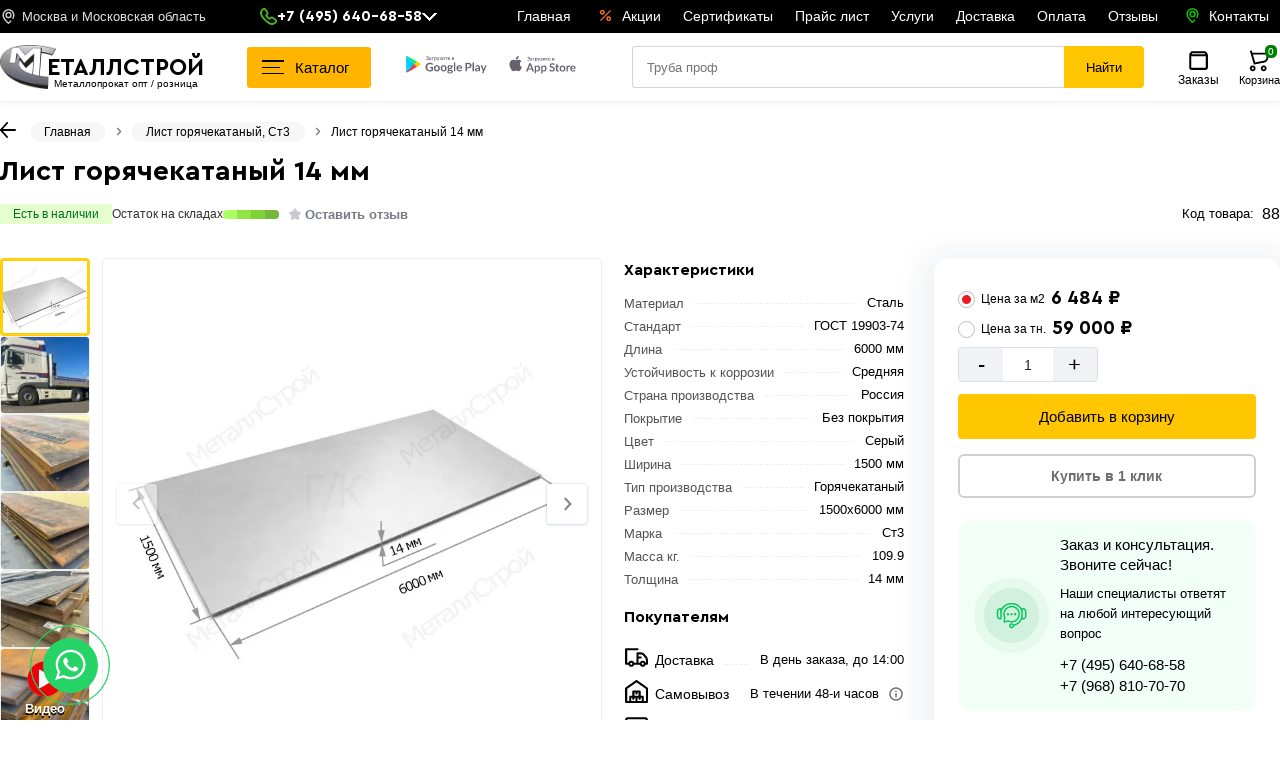

--- FILE ---
content_type: text/html; charset=UTF-8
request_url: https://metalstroy-mk.ru/list-goryachekatanyj/list-g-k-14h1500h6000
body_size: 21086
content:
<!DOCTYPE html>
<html lang="ru-RU">
<head>
<meta charset="utf-8">
<meta http-equiv="x-ua-compatible" content="ie=edge">
<meta name="viewport" content="width=device-width,initial-scale=1">
<link rel="icon" href="https://metalstroy-mk.ru/favicon.svg" type="image/svg+xml">
<title>Лист горячекатаный 14 мм цене за лист, купить в Москве</title>
<meta name="apple-itunes-app" content="app-id=1535933094, app-argument=myURL">
<meta name="google-play-app" content="app-id=com.metallstroy">
<meta name="description" content="Лист горячекатаный 14 мм ценa за метр и тонну, купить в Москве и области с доставкой. Характеристики: Размер 1500х6000 мм, Марка Ст3, Длина 14 мм, Вес 109.9  кг. Продажа оптом и в розницу на выгодных условиях.">
<meta name="keywords" content="Лист горячекатаный 14 мм">
<link rel="canonical" href="https://metalstroy-mk.ru/list-goryachekatanyj/list-g-k-14h1500h6000">
<meta property="fb:pages" content=" ">
<meta property="og:type" content="website">
<meta property="og:url" content="https://metalstroy-mk.ru/list-goryachekatanyj/list-g-k-14h1500h6000">
<meta property="og:site_name" content="Металопрокат От производителя В Москве и в Московской области">
<meta property="og:image" content="https://metalstroy-mk.ru/images/product/1620827803.png">
<meta property="og:title" content="Лист горячекатаный 14 мм цене за лист, купить в Москве">
<meta property="og:description" content="Лист горячекатаный 14 мм ценa за метр и тонну, купить в Москве и области с доставкой. Характеристики: Размер 1500х6000 мм, Марка Ст3, Длина 14 мм, Вес 109.9  кг. Продажа оптом и в розницу на выгодных условиях.">
<meta name="twitter:card" content="summary">
<meta name="twitter:site" content="Металопрокат От производителя В Москве и в Московской области">
<meta name="twitter:title" content="Лист горячекатаный 14 мм цене за лист, купить в Москве">
<meta name="twitter:description" content="Лист горячекатаный 14 мм ценa за метр и тонну, купить в Москве и области с доставкой. Характеристики: Размер 1500х6000 мм, Марка Ст3, Длина 14 мм, Вес 109.9  кг. Продажа оптом и в розницу на выгодных условиях.">
<meta name="twitter:image" content="https://metalstroy-mk.ru/images/product/1620827803.png">
<meta name="twitter:url" content="https://metalstroy-mk.ru/list-goryachekatanyj/list-g-k-14h1500h6000">	
<meta name="copyright" content="www.metalstroy-mk.ru">
<meta name="Autor" content="Masterweb LLC">
<link rel="apple-touch-icon" sizes="57x57" href="https://metalstroy-mk.ru/favicon/apple-icon-57x57.png">
<link rel="apple-touch-icon" sizes="60x60" href="https://metalstroy-mk.ru/favicon/apple-icon-60x60.png">
<link rel="apple-touch-icon" sizes="72x72" href="https://metalstroy-mk.ru/favicon/apple-icon-72x72.png">
<link rel="apple-touch-icon" sizes="76x76" href="https://metalstroy-mk.ru/favicon/apple-icon-76x76.png">
<link rel="apple-touch-icon" sizes="114x114" href="https://metalstroy-mk.ru/favicon/apple-icon-114x114.png">
<link rel="apple-touch-icon" sizes="120x120" href="https://metalstroy-mk.ru/favicon/apple-icon-120x120.png">
<link rel="apple-touch-icon" sizes="144x144" href="https://metalstroy-mk.ru/favicon/apple-icon-144x144.png">
<link rel="apple-touch-icon" sizes="152x152" href="https://metalstroy-mk.ru/favicon/apple-icon-152x152.png">
<link rel="apple-touch-icon" sizes="180x180" href="https://metalstroy-mk.ru/favicon/apple-icon-180x180.png">
<link rel="icon" type="image/png" sizes="192x192"  href="https://metalstroy-mk.ru/favicon/android-icon-192x192.png">
<link rel="icon" type="image/png" sizes="32x32" href="https://metalstroy-mk.ru/favicon/favicon-32x32.png">
<link rel="icon" type="image/png" sizes="96x96" href="https://metalstroy-mk.ru/favicon/favicon-96x96.png">
<link rel="icon" type="image/png" sizes="16x16" href="https://metalstroy-mk.ru/favicon/favicon-16x16.png">
<link rel="manifest" href="https://metalstroy-mk.ru/favicon/manifest.json">
<meta name="msapplication-TileColor" content="#000">
<meta name="msapplication-TileImage" content="https://metalstroy-mk.ru/favicon/ms-icon-144x144.png">
<meta name="theme-color" content="#000">
<meta name="yandex-verification" content="614643f054fb1527">
<meta name="yandex-verification" content="440f48757014550d">
<meta name="zen-verification" content="V704WPpo5JS2BIzHdfw8EsfPBi8mDgtirO7QJb0J9gr1D137RaRK98KsDhdph5vj">
<meta name="google-site-verification" content="02B131E7mhhx7sbndmzP0JHSgWfvFNfFxbAYSuVICB8">
<meta name="p:domain_verify" content="8fc46883c9968a31d666167b87c00761">
<meta name="image" content="https://metalstroy-mk.ru/images/product/1620827803.png">
<link rel="alternate" href="https://metalstroy-mk.ru/list-goryachekatanyj/list-g-k-14h1500h6000">
<link rel="preload" href="https://metalstroy-mk.ru/css/fonts/cerapro-bold.woff2" as="font" crossorigin="">
<link rel="preload" href="https://metalstroy-mk.ru/css/fonts/cerapro-bold.woff" as="font" crossorigin="">
<link rel="stylesheet" href="https://metalstroy-mk.ru/css/style.css?v=7" type="text/css">	
<link rel="stylesheet" href="/css/splide.min.css">	
<script src="/js/jquery-3.7.1.min.js"></script>
<script src="/js/splide.min.js"></script>
<script type="application/ld+json">
{
"@context": "https://schema.org/",
"@type": "LocalBusiness",
"name": "МеталлСтрой",
"url": "https://metalstroy-mk.ru/",
"logo": "https://metalstroy-mk.ru/logo12.png",
"@id": "https://metalstroy-mk.ru/",
"address": {
"@type": "PostalAddress",
"postalCode": "141895",
"streetAddress": "деревня Глазово, дом 1",
"addressCountry": "RU",
"addressRegion": "Московская область",
"addressLocality": "Дмитровский городской округ",
"telephone": "+7 (968) 810-70-70"
},
"image": [
"https://metalstroy-mk.ru/images/locations/c1.webp",
"https://metalstroy-mk.ru/images/page/1632915853-1628498769-WhatsApp%20Image%202021-08-04%20at%2014.49.33.jpg",
"https://metalstroy-mk.ru/images/page/1637916165-111.jpg"
],
"geo": {
"@type": "GeoCoordinates",
"latitude": "56.094874",
"longitude": "37.353623"
},
"openingHoursSpecification": {
"@type": "OpeningHoursSpecification",
"validFrom": "2025-12-17",
"validThrough": "2025-12-17",
"opens": "09:00",
"closes": "19:00",
"dayOfWeek": [
"Понедельник",
"Вторник",
"Среда",
"Четверг",
"Пятница",
"Суббота",
"Воскресенье"
]
},
"aggregateRating": {
"@type": "AggregateRating",
"ratingValue": "4.8",
"ratingCount": "368",
"reviewCount": "468"
},
"currenciesAccepted": "RUB",
"paymentAccepted":"Наличными, Безналичный, Оплата картой",
"telephone": "+7 (968) 810-70-70",
"email": "mailto:zakaz@metalstroy-mk.ru",
"priceRange": "$"
}
</script>
</head>
<body>
<header class="header sticky">
<div class="container clearfix">
<div class="header_top">
<div class="header_top_center">
<div class="lozung">
<img src="/images/location.svg" width="17" height="17" alt="Москва" loading="lazy">
<span>Москва и Московская область </span>
</div>
<div class="phone">
<div class="p_number">
<div id="pnlLogin">
<div class="house_category_title">
<img src="/images/phonr_mob.svg" loading="lazy" width="17" height="17" alt="Телефоны">
<p>+7 (495) 640-68-58</p><span></span></div> 
<div class="house_category_content" style="display: none;">
<div id="guestForm">
<i>Металлстрой - Черная Грязь</i><br>+7 (991) 591-99-10<br>
<i>Металлстрой - Ленинградка</i><br>+7 (991) 591 99 12<br>
<i>Металлстрой - Солнечногорск</i><br>+7 (991) 591 99 14<br>
<i>Металлстрой - Клин</i><br>+7 (991) 591 99 15<br>
<i>Металлстрой - Шевляково</i><br>+7 (991) 591 99 16<br>
<i>Металлстрой - Софьино</i><br>+7 (991) 591 99 18<br>
<i>Металлстрой - Глазово</i><br>+7 (968) 810 70 70<br>
<i>Металлстрой - Балтия</i><br>+7 (991) 591 98 97<br>
<i>Металлстрой - Строй-Сервис</i><br>+7 (991) 591 99 22<br>
</div>
<div class="p_number1">
<i>График работы:</i> 09:00–19:00 Без выходных
</div>
</div>
</div>
</div> 
</div>
<div class="sale_point">
<a href="/" class="menu_link_top " title="Главная">Главная</a>
<a href="/offers" class="menu_link_top spec_mol " title="Акции">
<img src="/images/akcii.svg" width="20" height="20" alt="Акции" loading="lazy">
<span>Акции</span>
</a>
<a href="/sertifikati" class="menu_link_top " title="Сертификаты">Сертификаты</a>
<a href="/price-list" class="menu_link_top " title="Прайс лист">Прайс лист</a>
<a href="/services" class="menu_link_top " title="Услуги">Услуги</a>
<a href="/page/dostavka" class="menu_link_top " title="Доставка">Доставка</a>
<a href="/page/oplata-i-vozvrat-tovara" class="menu_link_top " title="Оплата">Оплата</a>
<a href="/page/otzyvy" class="menu_link_top " title="Отзывы">Отзывы</a>
<a href="/page/kontakty" class="menu_link_top spec_mol_con " title="Контакты">		
<img src="/images/location_web.svg" width="25" height="25" alt="Акции" loading="lazy">
<span>Контакты</span>
</a>
</div>		
</div> 
</div>
<div class="header_top_center">
<div class="clients_info">
<div id="mySidenav" class="sidenav">
<button type="button"  class="closebtn" aria-label="Закрыт" onclick="closeNav()">&times;</button>
<ul>
<li class="nav_title_title">Клиентам</li>	
<li class="nav-item">
<a href="/page/dostavka" class="nav-link" title="Доставка">
<span class="mob_menu_svg">
<img src="/images/car.svg" loading="lazy" width="25" height="25" alt="Доставка">
</span>
Доставка</a>
</li>		
<li class="nav-item">
<a href="/page/samovyvoz" class="nav-link" title="Самовывоз">
<span class="mob_menu_svg">
<img src="/images/samovivoz.svg" loading="lazy" width="25" height="25" alt="Доставка">
</span>
Самовывоз</a>
</li> 
<li class="nav-item">
<a href="/page/oplata-i-vozvrat-tovara" class="nav-link" title="Оплата">
<span class="mob_menu_svg">
<img src="/images/pay.svg" loading="lazy" width="25" height="25" alt="Оплата">
</span>
Оплата товара</a>
</li> 
<li class="nav-item">
<a href="/sertifikati" class="nav-link" title="Сертификаты">
<span class="mob_menu_svg">
<img src="/images/sert.svg" loading="lazy" width="25" height="25" alt="Оплата">
</span>
Сертификаты</a>
</li>
<li class="nav-item">
<a href="/page/obmen-i-vozvrat-tovara" class="nav-link" title="Обмен и возврат товара">
<span class="mob_menu_svg">
<img src="/images/vozvrat.svg" loading="lazy" width="25" height="25" alt="Возврат">
</span>
Возврат товара</a>
</li> 
<li class="nav-item">		 
<a href="/page/otzyvy" class="nav-link" title="Отзывы МеталлСтрой">
<span class="mob_menu_svg">
<img src="/images/otziv.svg" loading="lazy" width="25" height="25" alt="Возврат">
</span>
Отзывы МеталлСтрой</a>
</li>
<li class="nav-item">
<a href="/offers" class="nav-link" title="Акции и скидки">
<span class="mob_menu_svg">
<img src="/images/akcii.svg" width="20" height="20" alt="Акции" loading="lazy">
</span>
Акции и скидки</a>
</li> 
<li class="nav-item">
<a href="/price-list" class="nav-link" title="Прайс лист">
<span class="mob_menu_svg">
<img src="/images/sert.svg" loading="lazy" width="25" height="25" alt="Оплата">
</span>
Прайс лист</a>
</li>

<li class="nav-item">
<a href="/page/kontakty" class="nav-link" title="Прайс лист">
<span class="mob_menu_svg">
<img src="/images/location_web.svg" width="25" height="25" alt="Акции" loading="lazy">
</span>
Контакты
</a>
</li>		
<li class="nav-item"> 
<a href="/login" class="nav-link" title="Личный кабинет">
<span class="mob_menu_svg">
<img src="/images/account.svg" width="25" height="25" alt="Профиль" loading="lazy">
</span>
Личный кабинет
</a>
</li> 
</ul>
<div class="ph_verev_mob_left">
<div class="phonn">
<div class="zakaz_title">Контакт-центр</div>
<p>+7 (495) 640-68-58</p> 
<p>+7 (968) 810-70-70</p>
<div class="lozung"> График работы  Пн-Сб с 9:00 – 19:00 </div>
</div>
<div class="obr_icons">
<a href="https://wa.me/+79688107070" target="_blank" title="whatsapp" class="social_obr" onclick="stat_call('w')">
<img src="/images/watsup.webp" loading="lazy" width="25" height="25" alt="WhatsApp">
WhatsApp
</a>
<a href="https://t.me/+79688107070" target="_blank" title="telegram" class="social_obr" onclick="stat_call('t')">
<img src="/images/tel.jpg" loading="lazy" width="25" height="25" alt="Telegram">
Telegram
</a>
</div>
</div>
</div> 
<span class="clinets_icon" onclick="openNav()">
<svg width="24" height="24"><path d="M5 10a2 2 0 1 1 0 4 2 2 0 0 1 0-4Zm14 0a2 2 0 1 1 0 4 2 2 0 0 1 0-4Zm-5 2a2 2 0 1 0-4 0 2 2 0 0 0 4 0Z"></path></svg>
</span>
<script>
function openNav() {
document.getElementById("mySidenav").style.width = "350px";
}
function closeNav() {
document.getElementById("mySidenav").style.width = "0";
}
</script>
</div>
<div class="logo_right">
<a href="https://metalstroy-mk.ru/" class="spr header__logo hidden" title="МеталлСтрой">
<img src="https://metalstroy-mk.ru/logo12.png" class="animate_logo" width="56" height="44" alt="Лого">
<div class="logo_text">
<div class="main_text">еталлСтрой</div>
<div class="seconadry text">Металлопрокат опт / розница</div>
</div>
</a>
</div>
<nav class="header-nav">
<ul class="header-nav__first-level">
<li class="header-nav__item">
<div class="dropdown">
<button type="button" onclick="myFunction()" id="myDropdown22" class="dropbtn dropdown-content22  dropbtn22 menu_icon" aria-label="Каталог">
<i></i>
<i></i>
<i></i>
Каталог</button> 
<div class="sub_cat catalog_menu">
<ul id="myDropdown" class="dropdown-content">
<li class="beteer_menu">
<div>
<a href="https://metalstroy-mk.ru/armatura" class="bet_a" title="Перейти в раздел">
<p>Арматура</p>  <i>Хит</i> </a>

<ul class="top_ul">
<li class="bet_sub_li"><a href="https://metalstroy-mk.ru/armatura-riflenaya-a3" title="Перейти в раздел"><p>Арматура А3 рифленая</p></a></li>
<li class="bet_sub_li"><a href="https://metalstroy-mk.ru/armatura-gladkaya-a1" title="Перейти в раздел"><p>Арматура гладкая А1</p></a></li>
<li class="bet_sub_li"><a href="https://metalstroy-mk.ru/armatura-kompozitnaya" title="Перейти в раздел"><p>Композитная арматура</p></a></li>
<li class="bet_sub_li"><a href="https://metalstroy-mk.ru/homuty-i-fiksatory" title="Перейти в раздел"><p>Хомуты и фиксаторы</p></a></li>
</ul>
</div>
</li>
<li class="beteer_menu">
<div>
<a href="https://metalstroy-mk.ru/truba-profilnaya" class="bet_a" title="Перейти в раздел">
<p>Профильная труба</p>  <i>Хит</i> </a>

<ul class="top_ul">
<li class="bet_sub_li"><a href="https://metalstroy-mk.ru/truba-kvadratnaya" title="Перейти в раздел"><p>Труба квадратная</p></a></li>
<li class="bet_sub_li"><a href="https://metalstroy-mk.ru/truba-pryamougolnaya" title="Перейти в раздел"><p>Труба прямоугольная</p></a></li>
<li class="bet_sub_li"><a href="https://metalstroy-mk.ru/profilnaya-truba-oczinkovannaya" title="Перейти в раздел"><p>Профильная труба оцинкованная</p></a></li>
</ul>
</div>
</li>
<li class="beteer_menu">
<div>
<a href="https://metalstroy-mk.ru/truba-stalnaya" class="bet_a" title="Перейти в раздел">
<p>Труба стальная</p> </a>

<ul class="top_ul">
<li class="bet_sub_li"><a href="https://metalstroy-mk.ru/truba-vgp" title="Перейти в раздел"><p>Труба водогазопроводная</p></a></li>
<li class="bet_sub_li"><a href="https://metalstroy-mk.ru/truby-elektrosvarnye" title="Перейти в раздел"><p>Трубы электросварные</p></a></li>
<li class="bet_sub_li"><a href="https://metalstroy-mk.ru/truba-vgp-oc" title="Перейти в раздел"><p>Труба ВГП оцинкованная</p></a></li>
</ul>
</div>
</li>
<li class="beteer_menu">
<div>
<a href="https://metalstroy-mk.ru/provoloka-vyazalnaya" class="bet_a" title="Перейти в раздел">
<p>Проволока вязальная</p> </a>

<ul class="top_ul">
<li class="bet_sub_li"><a href="https://metalstroy-mk.ru/provoloka-vyazalnaya-chernaya" title="Перейти в раздел"><p>Проволока черная</p></a></li>
<li class="bet_sub_li"><a href="https://metalstroy-mk.ru/provoloka-ocinkovannaya" title="Перейти в раздел"><p>Проволока оцинкованная</p></a></li>
</ul>
</div>
</li>
<li class="beteer_menu">
<div>
<a href="https://metalstroy-mk.ru/listovoj-prokat" class="bet_a" title="Перейти в раздел">
<p>Листовой прокат</p> </a>

<ul class="top_ul">
<li class="bet_sub_li"><a href="https://metalstroy-mk.ru/list-goryachekatanyj" title="Перейти в раздел"><p>Лист горячекатаный, Ст3</p> <i>Хит</i> </a></li>
<li class="bet_sub_li"><a href="https://metalstroy-mk.ru/list-riflenyj" title="Перейти в раздел"><p>Лист рифленый</p></a></li>
<li class="bet_sub_li"><a href="https://metalstroy-mk.ru/list-kholodnokatanyj" title="Перейти в раздел"><p>Лист холоднокатаный, Ст08</p> <i>Хит</i> </a></li>
<li class="bet_sub_li"><a href="https://metalstroy-mk.ru/list-nerzhaveyushij" title="Перейти в раздел"><p>Лист нержавеющий</p></a></li>
<li class="bet_sub_li"><a href="https://metalstroy-mk.ru/list-ocinkovannyj" title="Перейти в раздел"><p>Лист оцинкованный</p></a></li>
<li class="bet_sub_li"><a href="https://metalstroy-mk.ru/prosechno-vytyazhnoj-list-pvl" title="Перейти в раздел"><p>Просечно-вытяжной лист (ПВЛ)</p></a></li>
<li class="bet_sub_li"><a href="https://metalstroy-mk.ru/list-09g2s" title="Перейти в раздел"><p>Лист горячекатаный 09Г2С</p></a></li>
<li class="bet_sub_li"><a href="https://metalstroy-mk.ru/listy-gladkij-ral" title="Перейти в раздел"><p>Листы гладкие RAL</p></a></li>
<li class="bet_sub_li"><a href="https://metalstroy-mk.ru/list-alyuminievyj" title="Перейти в раздел"><p>Лист алюминиевый</p></a></li>
</ul>
</div>
</li>
<li class="beteer_menu">
<div>
<a href="https://metalstroy-mk.ru/shveller" class="bet_a" title="Перейти в раздел">
<p>Швеллер стальной</p> </a>

<ul class="top_ul">
<li class="bet_sub_li"><a href="https://metalstroy-mk.ru/shveller-st3" title="Перейти в раздел"><p>Швеллер горячекатаный Ст3</p></a></li>
<li class="bet_sub_li"><a href="https://metalstroy-mk.ru/shveller-gnutyj" title="Перейти в раздел"><p>Швеллер гнутый</p></a></li>
</ul>
</div>
</li>
<li class="beteer_menu">
<div>
<a href="https://metalstroy-mk.ru/ugolok" class="bet_a" title="Перейти в раздел">
<p>Уголок стальной</p>  <i>Хит</i> </a>

<ul class="top_ul">
<li class="bet_sub_li"><a href="https://metalstroy-mk.ru/ugolok-neravnopolochnyj" title="Перейти в раздел"><p>Уголок неравнополочный</p></a></li>
<li class="bet_sub_li"><a href="https://metalstroy-mk.ru/ugolok-ravnopolochnyj" title="Перейти в раздел"><p>Уголок равнополочный</p></a></li>
</ul>
</div>
</li>
<li class="beteer_menu">
<div>
<a href="https://metalstroy-mk.ru/setka-stalnaya" class="bet_a" title="Перейти в раздел">
<p>Сетка стальная</p> </a>

<ul class="top_ul">
<li class="bet_sub_li"><a href="https://metalstroy-mk.ru/setka-oc-rabica" title="Перейти в раздел"><p>Сетка рабица оцинкованная в рулоне</p></a></li>
<li class="bet_sub_li"><a href="https://metalstroy-mk.ru/kolyuchaya-provoloka" title="Перейти в раздел"><p>Колючая проволока в рулоне</p></a></li>
<li class="bet_sub_li"><a href="https://metalstroy-mk.ru/setka-neoczinkovannaya" title="Перейти в раздел"><p>Сетка сварная неоцинкованная в рулоне</p></a></li>
<li class="bet_sub_li"><a href="https://metalstroy-mk.ru/setka-oczinkovannaya" title="Перейти в раздел"><p>Сетка оцинкованная в рулоне</p></a></li>
<li class="bet_sub_li"><a href="https://metalstroy-mk.ru/setka-v-kartah-1" title="Перейти в раздел"><p>Сетка сварная в картах</p></a></li>
<li class="bet_sub_li"><a href="https://metalstroy-mk.ru/setka-tkanaya" title="Перейти в раздел"><p>Сетка металлическая тканая</p></a></li>
</ul>
</div>
</li>
<li class="beteer_menu">
<div>
<a href="https://metalstroy-mk.ru/polikarbonat" class="bet_a" title="Перейти в раздел">
<p>Поликарбонат</p> </a>

<ul class="top_ul">
<li class="bet_sub_li"><a href="https://metalstroy-mk.ru/monolitnyj-polikarbonat" title="Перейти в раздел"><p>Монолитный поликарбонат</p></a></li>
<li class="bet_sub_li"><a href="https://metalstroy-mk.ru/sotovyj-polikarbonat" title="Перейти в раздел"><p>Сотовый поликарбонат</p></a></li>
</ul>
</div>
</li>
<li class="beteer_menu">
<div>
<a href="https://metalstroy-mk.ru/zaglushki-dlya-trub-plast" class="bet_a" title="Перейти в раздел">
<p>Заглушки для труб</p> </a>

</div>
</li>
<li class="beteer_menu">
<div>
<a href="https://metalstroy-mk.ru/polosa" class="bet_a" title="Перейти в раздел">
<p>Полоса стальная</p> </a>

<ul class="top_ul">
<li class="bet_sub_li"><a href="https://metalstroy-mk.ru/polosa-g-k-ocink" title="Перейти в раздел"><p>Полоса горячекатаная</p></a></li>
<li class="bet_sub_li"><a href="https://metalstroy-mk.ru/polosa-ocink" title="Перейти в раздел"><p>Полоса оцинкованная</p></a></li>
</ul>
</div>
</li>
<li class="beteer_menu">
<div>
<a href="https://metalstroy-mk.ru/kvadrat" class="bet_a" title="Перейти в раздел">
<p>Квадрат стальной</p> </a>

</div>
</li>
<li class="beteer_menu">
<div>
<a href="https://metalstroy-mk.ru/balka-dvutavrovaya" class="bet_a" title="Перейти в раздел">
<p>Балка двутавровая</p>  <i>Хит</i> </a>

<ul class="top_ul">
<li class="bet_sub_li"><a href="https://metalstroy-mk.ru/balka-09g2s" title="Перейти в раздел"><p>Балка 09Г2С</p></a></li>
<li class="bet_sub_li"><a href="https://metalstroy-mk.ru/balka-st3" title="Перейти в раздел"><p>Балка Ст3</p></a></li>
</ul>
</div>
</li>
<li class="beteer_menu">
<div>
<a href="https://metalstroy-mk.ru/pilomaterialy" class="bet_a" title="Перейти в раздел">
<p>Пиломатериалы</p> </a>

<ul class="top_ul">
<li class="bet_sub_li"><a href="https://metalstroy-mk.ru/brus" title="Перейти в раздел"><p>Брус</p></a></li>
<li class="bet_sub_li"><a href="https://metalstroy-mk.ru/doska" title="Перейти в раздел"><p>Доска</p></a></li>
</ul>
</div>
</li>
<li class="beteer_menu">
<div>
<a href="https://metalstroy-mk.ru/vintovaya-svaya" class="bet_a" title="Перейти в раздел">
<p>Винтовые сваи</p>  <i>Хит</i> </a>

</div>
</li>
<li class="beteer_menu">
<div>
<a href="https://metalstroy-mk.ru/ogolovok-sv" class="bet_a" title="Перейти в раздел">
<p>Оголовок СВ</p> </a>

</div>
</li>
<li class="beteer_menu">
<div>
<a href="https://metalstroy-mk.ru/profnastil" class="bet_a" title="Перейти в раздел">
<p>Профнастил</p> </a>

<ul class="top_ul">
<li class="bet_sub_li"><a href="https://metalstroy-mk.ru/okrashennyj-profnastil" title="Перейти в раздел"><p>Окрашенный профнастил</p></a></li>
<li class="bet_sub_li"><a href="https://metalstroy-mk.ru/ocinkovannyj-profnastil" title="Перейти в раздел"><p>Оцинкованный профнастил</p></a></li>
</ul>
</div>
</li>
<li class="beteer_menu">
<div>
<a href="https://metalstroy-mk.ru/cherepica" class="bet_a" title="Перейти в раздел">
<p>Металлочерепица</p> </a>

</div>
</li>
<li class="beteer_menu">
<div>
<a href="https://metalstroy-mk.ru/samorezy" class="bet_a" title="Перейти в раздел">
<p>Саморезы</p> </a>

</div>
</li>
<li class="beteer_menu">
<div>
<a href="https://metalstroy-mk.ru/asbestovye-materialy" class="bet_a" title="Перейти в раздел">
<p>Асбестовые материалы</p> </a>

<ul class="top_ul">
<li class="bet_sub_li"><a href="https://metalstroy-mk.ru/asbestocementnaya-truba" title="Перейти в раздел"><p>Асбестоцементная труба</p></a></li>
<li class="bet_sub_li"><a href="https://metalstroy-mk.ru/asbestocementnye-mufty" title="Перейти в раздел"><p>Асбестоцементные муфты</p></a></li>
</ul>
</div>
</li>
<li class="beteer_menu">
<div>
<a href="https://metalstroy-mk.ru/inzhenernye-sistemy" class="bet_a" title="Перейти в раздел">
<p>Инженерные системы</p> </a>

<ul class="top_ul">
<li class="bet_sub_li"><a href="https://metalstroy-mk.ru/flancy-stalnye" title="Перейти в раздел"><p>Фланцы стальные</p></a></li>
<li class="bet_sub_li"><a href="https://metalstroy-mk.ru/otvody-stalnye" title="Перейти в раздел"><p>Отводы стальные</p></a></li>
<li class="bet_sub_li"><a href="https://metalstroy-mk.ru/otvody-ocinkovannye" title="Перейти в раздел"><p>Отводы оцинкованные</p></a></li>
<li class="bet_sub_li"><a href="https://metalstroy-mk.ru/trojniki-stalnye" title="Перейти в раздел"><p>Тройники стальные</p></a></li>
<li class="bet_sub_li"><a href="https://metalstroy-mk.ru/zaglushki-stalnye" title="Перейти в раздел"><p>Заглушки стальные</p></a></li>
<li class="bet_sub_li"><a href="https://metalstroy-mk.ru/perehody-stalnye" title="Перейти в раздел"><p>Переходы стальные</p></a></li>
<li class="bet_sub_li"><a href="https://metalstroy-mk.ru/sgony-bochata-rezby" title="Перейти в раздел"><p>Сгоны, резьбы</p></a></li>
<li class="bet_sub_li"><a href="https://metalstroy-mk.ru/prokladki" title="Перейти в раздел"><p>Прокладки</p></a></li>
</ul>
</div>
</li>
<li class="beteer_menu">
<div>
<a href="https://metalstroy-mk.ru/rashodnye-materialy" class="bet_a" title="Перейти в раздел">
<p>Расходные материалы</p> </a>

<ul class="top_ul">
<li class="bet_sub_li"><a href="https://metalstroy-mk.ru/elektrody" title="Перейти в раздел"><p>Сварочные электроды</p> <i>Хит</i> </a></li>
<li class="bet_sub_li"><a href="https://metalstroy-mk.ru/diski-otreznye" title="Перейти в раздел"><p>Диски отрезные</p></a></li>
<li class="bet_sub_li"><a href="https://metalstroy-mk.ru/diski-po-metallu" title="Перейти в раздел"><p>Диски по металлу</p></a></li>
<li class="bet_sub_li"><a href="https://metalstroy-mk.ru/diski-pilnye" title="Перейти в раздел"><p>Диски пильные</p></a></li>
<li class="bet_sub_li"><a href="https://metalstroy-mk.ru/diski-almaznye" title="Перейти в раздел"><p>Диски алмазные</p></a></li>
</ul>
</div>
</li>
<li class="beteer_menu">
<div>
<a href="https://metalstroy-mk.ru/otkatnye-vorota" class="bet_a" title="Перейти в раздел">
<p>Откатные ворота и комплект</p> </a>

</div>
</li>
		
</ul>
</div>
</div>
<script>
function myFunction() {
document.getElementById("myDropdown").classList.toggle("show");
document.getElementById("myDropdown22").classList.toggle("show22");
}
window.onclick = function(event) {
if (!event.target.matches('.dropbtn')) {
var dropdowns = document.getElementsByClassName("dropdown-content");
var i;
for (i = 0; i < dropdowns.length; i++) {
var openDropdown = dropdowns[i];
if (openDropdown.classList.contains('show')) {
openDropdown.classList.remove('show');
}
}
}
if (!event.target.matches('.dropbtn22')) {
var dropdowns = document.getElementsByClassName("dropdown-content22");
var i;
for (i = 0; i < dropdowns.length; i++) {
var openDropdown = dropdowns[i];
if (openDropdown.classList.contains('show22')) {
openDropdown.classList.remove('show22');
}
}
}
}
</script>
</li> 
</ul>
</nav>
<div class="icon-btns">
<div class="icon-btns-row">
<a href="https://play.google.com/store/apps/details?id=com.metallstroy" class="icon-btn app-icon" target="_blank" title="Google" >
<img src="/images/google.svg" width="81" height="18" alt="Акции" loading="lazy">
</a>
<a href="https://apps.apple.com/us/app/%D0%BC%D0%B5%D1%82%D0%B0%D0%BB%D0%BB%D1%81%D1%82%D1%80%D0%BE%D0%B9/id1535933094" class="icon-btn icon-apple app-icon" target="blank" title="apple" >
<img src="/images/ios.svg" width="81" height="18" alt="Акции" loading="lazy">
</a>
</div>
</div>
<div class="search_bar">
<input type="search" name="search_text" class="search_input" placeholder="Поиск..." autocomplete="off" oninput="get_fives(this)">
<button type="button" class="search_button" onclick="get_search_page(this)" aria-label="Поиск">Найти</button>
<div class="search_five_res"></div>	
</div>	
<div class="basket_orders">
<div class="profil">
<a href="/login" title="Войти">
<span class="img_pr">
<img src="/images/orders.svg" width="25" height="25" alt="Заказы" loading="lazy">
</span>
<span class="pr_text">Заказы</span>
</a>
</div>
<div class="basket  shopping-cart">				
<a href="https://metalstroy-mk.ru/cart" class="cart" title="Корзина">
<img src="/images/cart_mob.svg" width="25" height="25" alt="Корзина" loading="lazy">
<div class="totalCount4512">
<span class="bas">Корзина</span>
<div class="cart_count">0</div>	
</div>
</a>
</div>
</div>
</div>
</div>
</header>
<div class="page_content">
<div class="page_content_center"><script>
$(document).scroll(function () {
var y = $(this).scrollTop();
if (y > 650) {
$('.params').addClass('sticky_buy');
$('.fix_on_scrol').addClass('sticky_img');
$('.title_left').addClass('sticky_title');
$('.sticky_buy').fadeIn();
$('.sticky_img').fadeIn();
$('.sticky_title').fadeIn();
} else {
$('.params').removeClass('sticky_buy');
$('.fix_on_scrol').removeClass('sticky_img');
$('.title_left').removeClass('sticky_title');
$('.sticky_buy').fadeOut();
$('.sticky_img').fadeOut();
$('.sticky_title').fadeOut();
}
});
</script>
<div class="bradcrump">
<ul class="bradcrump_center">
<li>
<button type="button" class="before_page" onclick="window.history.go(-1)" aria-label="К предыдущей странице">
<svg  width="16" height="16" fill="none"><path fill-rule="evenodd" clip-rule="evenodd" d="M7.361.238a.977.977 0 011.278 0l7.097 6.377a.755.755 0 010 1.147.977.977 0 01-1.278 0L8 1.96 1.542 7.762a.977.977 0 01-1.277 0 .755.755 0 010-1.147L7.36.238z" fill="#000"></path><rect width="2" height="16" rx="1" transform="matrix(-1 0 0 1 9 0)" fill="#000"></rect></svg>
</button>
</li>
<li><a href="https://metalstroy-mk.ru/" title="Главная"><span>Главная</span></a></li>
<li><div class="divider"></div></li>
<li><a href="https://metalstroy-mk.ru/list-goryachekatanyj" title="Лист горячекатаный, Ст3"><span>Лист горячекатаный, Ст3</span></a></li>
<li><div class="divider"></div></li>
<li><span>Лист горячекатаный 14 мм</span></li>
</ul>
<script type="application/ld+json">
{
"@context": "https://schema.org/",
"@type": "BreadcrumbList",
"itemListElement": [
{
"@type": "ListItem",
"position": "1",
"name": "Главная",
"item": "https://metalstroy-mk.ru/"
},				
{
"@type": "ListItem",
"position": "2",
"name": "Лист горячекатаный, Ст3",
"item": "https://metalstroy-mk.ru/list-goryachekatanyj"
},
{
"@type": "ListItem",
"position": "3",
"name": "Лист горячекатаный 14 мм",
"item": "https://metalstroy-mk.ru/list-goryachekatanyj/list-g-k-14h1500h6000"
}
]
}
</script>
</div>
<div class="content_right_page_product">
	
<script type="application/ld+json">
{
"@context": "http://schema.org/",
"@type": "Product",
"name": "Лист горячекатаный 14 мм",
"image": "https://metalstroy-mk.ru/images/product/1620827803.png",
"description": "Лист горячекатаный 14 мм ценa за метр и тонну, купить в Москве и области с доставкой. Характеристики: Размер 1500х6000 мм, Марка Ст3, Длина 14 мм, Вес 109.9  кг. Продажа оптом и в розницу на выгодных условиях.",
"category": "Лист горячекатаный, Ст3",
"productID": "88",
"sku": "36381",
"mpn": "88",
"offers": {
"@type": "Offer",
"itemOffered": "Offer",
"priceCurrency": "RUB",
"price": 59000,
"priceValidUntil": "2026-01-16",
"availability": "https://schema.org/InStock",
"itemCondition": "https://schema.org/NewCondition",
"url": "https://metalstroy-mk.ru/list-goryachekatanyj/list-g-k-14h1500h6000",
"seller": {
"@type": "Organization",
"name": "ООО «МеталлСтрой»"
},
"shippingDetails": {
          "@type": "OfferShippingDetails",
          "shippingRate": {
            "@type": "MonetaryAmount",
			"minValue": 1250,
            "maxValue": 15000,
            "currency": "RUB"
          },
          "shippingDestination": {
            "@type": "DefinedRegion",
            "addressCountry": "RU"
          },
          "deliveryTime": {
            "@type": "ShippingDeliveryTime",
            "handlingTime": {
              "@type": "QuantitativeValue",
              "minValue": 0,
              "maxValue": 1,
              "unitCode": "DAY"
            },
            "transitTime": {
              "@type": "QuantitativeValue",
              "minValue": 0,
              "maxValue": 1,
              "unitCode": "DAY"
            }
          }
        },
	"hasMerchantReturnPolicy": {
	  "@type": "MerchantReturnPolicy",
	  "applicableCountry": "RU",
	  "returnPolicyCategory": "https://schema.org/MerchantReturnFiniteReturnWindow",
	  "merchantReturnDays": 7,
	  "returnMethod": "https://schema.org/ReturnInStore",
	  "returnFees": "https://schema.org/FreeReturn"
	}
},	
"brand": "Королёвский трубный завод",
	 
"model": "Лист горячекатаный, Ст3"
}
</script>
<div class="specpred">
<div class="product_single">
<div class="pr_title_big">	
<div class="pr_title">	
<div class="title_left">
<h1>Лист горячекатаный 14 мм</h1>	
</div>
</div>
<div class="pr_first_iamge_top">
<div class="market_ok_big_left">
<div class="available"><span> Есть в наличии</span>
<div class="ost_big">
<div class="ost_title">Остаток на складах </div>
<div class="ostatok">
<div class="rate1"></div>
<div class="rate2"></div>
<div class="rate4"></div>
<div class="rate5"></div>
</div>
</div>	
</div>
	<div class="all_chars"> 
<div class="is2">
<div class="t2 t3 t4 tsBodyMBold">
<span class="t7" onclick="slide_to_comments()">
<img src="/images/nostar_cat.webp" width="12" height="12" loading="lazy" alt="Райтинг">
<span>Оставить отзыв</span>
</span>
</div>
</div>
</div>
	</div>
<div class="pr_kanach_klor"> <span>Код товара: </span> <em>88</em>  </div>
</div>
</div>	
<div class="item-page">
<div class="product_left_side">
 <div class="product-img">
<div id="main-carousel" class="splide">
<div class="splide__track">
<ul class="splide__list">

  <!-- Слайд 0: главное фото -->
  <li class="splide__slide pr_first_iamge">
    <button type="button" data-fancybox="gallery0" class="a_img gall_item"
            data-src="https://metalstroy-mk.ru/images/product/88/1620827803.webp" aria-label="Фото">
      <img data-splide-lazy="/images/product/88/1620827803.webp"
           width="408" height="351" alt="Фото" class="first_image">
    </button>
  </li>

  <!-- Остальные фото -->
          <li class="splide__slide">
          <button type="button" data-fancybox="gallery0" class="a_img gall_item"
                  data-src="/images/product/88/88_1720459846-2032122.webp" aria-label="Фото">
            <img loading="lazy" data-splide-lazy="/images/product/88/88_1720459846-2032122.webp"
                 src="/images/product/88/88_1720459846-2032122.webp" width="408" height="351" alt="Фото">
          </button>
        </li>
                <li class="splide__slide">
          <button type="button" data-fancybox="gallery0" class="a_img gall_item"
                  data-src="/images/product/88/list-g-k-14h1500h6000_1757681562-7714591.webp" aria-label="Фото">
            <img loading="lazy" data-splide-lazy="/images/product/88/list-g-k-14h1500h6000_1757681562-7714591.webp"
                 src="/images/product/88/list-g-k-14h1500h6000_1757681562-7714591.webp" width="408" height="351" alt="Фото">
          </button>
        </li>
                <li class="splide__slide">
          <button type="button" data-fancybox="gallery0" class="a_img gall_item"
                  data-src="/images/product/88/list-g-k-14h1500h6000_1757681562-7404724.webp" aria-label="Фото">
            <img loading="lazy" data-splide-lazy="/images/product/88/list-g-k-14h1500h6000_1757681562-7404724.webp"
                 src="/images/product/88/list-g-k-14h1500h6000_1757681562-7404724.webp" width="408" height="351" alt="Фото">
          </button>
        </li>
                <li class="splide__slide">
          <button type="button" data-fancybox="gallery0" class="a_img gall_item"
                  data-src="/images/product/88/list-g-k-14h1500h6000_1757681563-750262.webp" aria-label="Фото">
            <img loading="lazy" data-splide-lazy="/images/product/88/list-g-k-14h1500h6000_1757681563-750262.webp"
                 src="/images/product/88/list-g-k-14h1500h6000_1757681563-750262.webp" width="408" height="351" alt="Фото">
          </button>
        </li>
        
  <!-- Видео-слайд Rutube (после всех фото) -->
          <li class="splide__slide pr_video_slide" data-type="video" data-embed="https://rutube.ru/play/embed/f5e638550e1a5bbd5914b073148d4de3">
      <div class="video-slide-inner">
        <div class="video-frame">
          <!-- превью до клика -->
          <img class="video-thumb" src="https://pic.rutubelist.ru/video/2025-09-20/b0/6f/b06f66e0e4be12b746619de336965f6a.jpg" alt="Видео превью">
        </div>
        <button type="button" class="video-big-play" aria-label="Смотреть видео"></button>
      </div>
    </li>
  
</ul>
</div>
</div>

<ul id="thumbnails" class="thumbnails">
  <!-- thumb 0 -->
  <li class="thumbnail">
    <img src="/images/product/88/1620827803.webp" alt="Лист горячекатаный 14 мм фото"
         class="fix_on_scrol lazyload fix_on_scrol">
  </li>

        <li class="thumbnail">
        <img data-src="/images/product/88/80x80/88_1720459846-2032122.webp"
             src="/images/product/88/80x80/88_1720459846-2032122.webp"
             loading="lazy" width="97" height="85" alt="Фото данного продукта ">
      </li>
            <li class="thumbnail">
        <img data-src="/images/product/88/80x80/list-g-k-14h1500h6000_1757681562-7714591.webp"
             src="/images/product/88/80x80/list-g-k-14h1500h6000_1757681562-7714591.webp"
             loading="lazy" width="97" height="85" alt="Фото данного продукта ">
      </li>
            <li class="thumbnail">
        <img data-src="/images/product/88/80x80/list-g-k-14h1500h6000_1757681562-7404724.webp"
             src="/images/product/88/80x80/list-g-k-14h1500h6000_1757681562-7404724.webp"
             loading="lazy" width="97" height="85" alt="Фото данного продукта ">
      </li>
            <li class="thumbnail">
        <img data-src="/images/product/88/80x80/list-g-k-14h1500h6000_1757681563-750262.webp"
             src="/images/product/88/80x80/list-g-k-14h1500h6000_1757681563-750262.webp"
             loading="lazy" width="97" height="85" alt="Фото данного продукта ">
      </li>
          <li class="thumbnail">
      <div class="if_hase_video">
        <img class="cover_video_tumb" src="https://pic.rutubelist.ru/video/2025-09-20/b0/6f/b06f66e0e4be12b746619de336965f6a.jpg"
             alt="Видео" width="97" height="85" loading="lazy" style="object-fit:cover;">
        <img class="cover_video_tumb_play" loading="lazy" src="/images/play.png" width="26" height="26" alt="Видео">
        <div class="vid_pla_bot">
          <span>Видео</span>
        </div>
      </div>
    </li>
    </ul>
</div>

<!-- ===== JS: запуск/остановка Rutube ===== -->
<script>
(function(){
  function stopVideoSlide(slideEl){
    if (!slideEl) return;
    var holder = slideEl.querySelector('.video-frame') || slideEl;
    var ifr = holder.querySelector('iframe');
    if (ifr) ifr.remove();
    var thumb = holder.querySelector('.video-thumb');
    if (thumb) thumb.style.display = '';
    var btn = slideEl.querySelector('.video-big-play');
    if (btn) btn.style.display = '';
    slideEl.classList.remove('is-playing');
  }
  function stopAllVideos(){
    document.querySelectorAll('.pr_video_slide,[data-type="video"]').forEach(stopVideoSlide);
  }
  function startVideoSlide(slideEl){
    if (!slideEl) return;
    var holder = slideEl.querySelector('.video-frame') || slideEl;
    if (holder.querySelector('iframe')) return;
    var embed = slideEl.getAttribute('data-embed');
    if (!embed) return;
    var thumb = holder.querySelector('.video-thumb');
    if (thumb) thumb.style.display = 'none';
    var btn = slideEl.querySelector('.video-big-play');
    if (btn) btn.style.display = 'none';
    var src = embed + (embed.indexOf('?')>-1 ? '&' : '?') + 'autostart=1';
    var iframe = document.createElement('iframe');
    iframe.src = src;
    iframe.setAttribute('allow', 'autoplay; fullscreen; clipboard-write');
    iframe.setAttribute('frameborder', '0');
    iframe.setAttribute('allowfullscreen', 'true');
    iframe.style.position = 'absolute';
    iframe.style.inset = '0';
    iframe.style.width = '100%';
    iframe.style.height = '100%';
    holder.appendChild(iframe);
    slideEl.classList.add('is-playing');

    function onMessage(ev){
      if (!ev || ev.source !== iframe.contentWindow || !ev.data) return;
      var msg;
      try { msg = JSON.parse(ev.data); } catch(e){ return; }
      if (!msg || !msg.type) return;
      if (msg.type === 'player:ready') {
        try { iframe.contentWindow.postMessage(JSON.stringify({ type: 'player:play', data: {} }), '*'); } catch(e){}
      }
      if (msg.type === 'player:state' && (msg.data === 'ended' || msg.data === 'stop' || msg.data === 'paused_end')) {
        window.removeEventListener('message', onMessage, true);
        stopVideoSlide(slideEl);
      }
    }
    window.addEventListener('message', onMessage, true);
  }

  // play по клику
  document.addEventListener('click', function(e){
    var btn = e.target.closest('.video-big-play');
    if (!btn) return;
    var slideEl = btn.closest('.pr_video_slide,[data-type="video"]');
    if (!slideEl) return;
    e.preventDefault();
    e.stopPropagation();
    startVideoSlide(slideEl);
  }, true);

  // клик по превью — тоже запускаем, если iframe ещё не вставлен
  document.addEventListener('click', function(e){
    var wrap = e.target.closest('.video-slide-inner');
    if (!wrap) return;
    var slideEl = wrap.closest('.pr_video_slide,[data-type="video"]');
    if (!slideEl) return;
    if (!wrap.querySelector('iframe')) {
      e.preventDefault();
      startVideoSlide(slideEl);
    }
  }, true);

  // при листании стрелками/свайпом — останавливаем
  var track = document.querySelector('#main-carousel .splide__track');
  if (track) {
    track.addEventListener('pointerdown', stopAllVideos, true);
  }
  document.addEventListener('click', function(e){
    if (e.target.closest('.splide__arrow')) stopAllVideos();
  }, true);

  // клики по миниатюрам (если синхронизированы плагином) — стоп
  document.querySelectorAll('#thumbnails .thumbnail').forEach(function(li){
    li.addEventListener('click', function(){ stopAllVideos(); });
  });
})();
</script>
	
</div>


<div class="params3344">
<div class="params_top_top"> 



		 

			


<div class="attr_title">Характеристики</div>
<ul class="params_top"> 

<li class="attr1"> <span>Материал</span> <b> Сталь </b></li>
<li class="attr1"> <span>Стандарт</span> <b> ГОСТ 19903-74 </b></li>
<li class="attr1"> <span>Длина</span> <b> 6000 мм </b></li>
<li class="attr1"> <span>Устойчивость к коррозии</span> <b> Средняя </b></li>
<li class="attr1"> <span>Страна производства</span> <b> Россия </b></li>
<li class="attr1"> <span>Покрытие</span> <b> Без покрытия </b></li>
<li class="attr1"> <span>Цвет</span> <b> Серый </b></li>
<li class="attr1"> <span>Ширина</span> <b> 1500 мм </b></li>
<li class="attr1"> <span>Тип производства</span> <b> Горячекатаный </b></li>
<li class="attr1"> <span>Размер</span> <b> 1500х6000 мм</b></li>
<li class="attr1"> <span>Марка</span> <b> Ст3</b></li>
<li class="attr1"> <span>Масса кг.</span> <b> 109.9</b></li>
<li class="attr1"> <span>Толщина</span> <b> 14 мм</b></li>
</ul>
<div class="pr_dev">
<div class="attr_title">Покупателям</div>
<div class="pr_dev_1">
<div class="params-item-title">
<span class="params-icon">
<img src="/images/car.svg" loading="lazy" width="25" height="25" alt="Доставка">
</span>
<span class="params-title stroy_call_sam">Доставка </span>
</div>
<div class="params-item-value"><span class="delivery-date hatu23">В день заказа, до 14:00 </span>
</div>
</div>
<div class="pr_dev_1">
<div class="params-item-title">
<span class="params-icon"><img src="/images/samovivoz.svg" loading="lazy" width="25" height="25" alt="Доставка">
</span>
<span class="params-title">Самовывоз </span></div><div class="params-item-value"><span class="delivery-date spec_harcakan">В течении 48-и  часов</span>
<div class="form__info-box pa"><span class="form__info sprite db"> </span>
<div class="form__info-txt fs11 pa">По истечению 48-и часов с момента оформления заказа, 
наличие товара уточняйте у менеджеров отдела продаж. Для быстрого доступа укажите номер заказа.<br>
<b>График работы: Пн-Сб с 9:00 – 20:00</b>
</div></div>
</div>
</div>
 
<div class="pr_dev_1">
<div class="params-item-title">
<span class="params-icon">
<img src="/images/pay.svg" loading="lazy" width="25" height="25" alt="Оплата">
</span>
<span class="params-title stroy_call_sam">Оплата </span>
</div>
<div class="params-item-value"><span class="delivery-date">Наличными,</span><span class="delivery-date">Безналичным</span> </div>
</div>	 
<div class="pr_dev_1">
<div class="params-item-title">
<span class="params-icon">
<img src="/images/vozvrat.svg" loading="lazy" width="25" height="25" alt="Возврат">
</span>
<span class="params-title">Возврат товаров </span>
</div>
<div class="params-item-value"><span class="delivery-date">В течение 7 дней</span></div>
</div>
<div class="pr_dev_1">
<div class="params-item-title">
<span class="params-icon"> <svg class="icon-svg" style="width: 22px;" viewBox="0 0 24 24">
<path d="M12,22 C6.4771525,22 2,17.5228475 2,12 C2,6.4771525 6.4771525,2 12,2 C17.5228475,2 22,6.4771525 22,12 C22,17.5228475 17.5228475,22 12,22 Z M12,21 C16.9705627,21 21,16.9705627 21,12 C21,7.02943725 16.9705627,3 12,3 C7.02943725,3 3,7.02943725 3,12 C3,16.9705627 7.02943725,21 12,21 Z M12,15 C10.3431458,15 9,13.6568542 9,12 C9,10.3431458 10.3431458,9 12,9 C13.6568542,9 15,10.3431458 15,12 C15,13.6568542 13.6568542,15 12,15 Z M12,14 C13.1045695,14 14,13.1045695 14,12 C14,10.8954305 13.1045695,10 12,10 C10.8954305,10 10,10.8954305 10,12 C10,13.1045695 10.8954305,14 12,14 Z"></path>
</svg></span>
<span class="params-title">Резка </span></div><div class="params-item-value"><span class="delivery-date spec_harcakan">Один бесплатный распил</span> 
<div class="form__info-box pa"><span class="form__info sprite db"> </span><div class="form__info-txt fs11 pa">В случае необходимости дополнительного распила, обращайтесь к менеджерам отдела продаж.</div></div>
</div>
</div>
</div>
</div>
<div class="params">
<div class="params_bottom">
<div class="price">
<div id="priceValue" class="on_scrol_corect">
<label class="one_price_p">
<input name="rad1" type="radio" checked class="price_type price_for" value="1" onclick="do_pr_page_calc(88)">
<span class="gr551 "></span>
<span class="price_info_text"> Цена за <em class="calc_unit">м2</em></span>
<span class="price_product">6 484 ₽</span>
<span class="mam_calc" style="display:none !important">м<sup>2</sup></span><span class="text_cart1_value_prod" style="display:none">109.9</span>
</label>
<label class="one_price_p 22">
<input name="rad1" type="radio" class="price_type price_for" value="2" onclick="do_pr_page_calc(88)">
<span class="gr551"></span>
<span class="price_info_text"> Цена за <em class="calc_unit">тн.</em></span>
<span class="price_product">59 000 ₽</span> 

</label>
<div id="about-tov1">
<button type="button"  class="a_minus" onclick="minusing(this);do_pr_page_calc(88)" aria-label="Минус">-</button>
<input type="number" name="count_pr" class="pr_count" placeholder="Кол-во" aria-label="Количество" value="1" oninput="do_pr_page_calc(88)">
<button type="button"  class="a_plus" onclick="plusing(this);do_pr_page_calc(88)" aria-label="Добавит">+</button>
</div>
<div class="deatil_praduct"></div>
</div>
</div>
</div>	
<div class="count_add_button">
<div class="product_cart"><button type="button" data-fancybox="" data-src="#showroom_pop_cart" class="ad_cart_button55" onclick="add_to_cart3(this,'88')" aria-label="Добавить в корзину">
Добавить в корзину
</button></div>
</div>	
<div class="one_click"><button type="button"  data-fancybox="" data-src="#trueModal" data-modal="true" class="btn btn-primary" aria-label="Купить в 1 клик">Купить в 1 клик</button></div>
<div class="info-box shadow-none">
<span class="info-box-icon">
<img src="/images/operator.svg" loading="lazy" width="75" height="75" alt="Secure">
</span>
<div class="info-box-content">
<span class="info-box-number">Заказ и консультация. Звоните сейчас!</span> 
<span class="info-box-text">Наши специалисты ответят на любой интересующий вопрос</span> 
<a href="tel:+74956406858" class="call_button" onclick="stat_call('p')" title="Звоните сейчас">+7 (495) 640-68-58</a>
<a href="tel:+79688107070" class="call_button" onclick="stat_call('p')" title="Звоните сейчас">+7 (968) 810-70-70</a>
</div>
</div>
</div>
</div>
<div class="container">
<div class="tab-wrap">
<input type="radio" id="tab4" name="tabGroup2" class="tab" checked>
<label for="tab4">С этим товаром покупают</label>
<input type="radio" id="tab5" name="tabGroup2" class="tab">
<label for="tab5">Характеристики и описание</label>
<input type="radio" id="tab6" name="tabGroup2" class="tab">
<label for="tab6" onclick="get_xuxlo()">Оплата и доставка </label>
<input type="radio" id="tab7" name="tabGroup2" class="tab">
<label for="tab7" onclick="get_samovivoz()">Самовывоз</label>
<div class="tab__content">
<div class="manracvac1">
<div class="big_big_soop">
<div class="pr_sop">
<div class="col image_cart_451">
<button type="button" data-fancybox="gallery1333" data-src="https://metalstroy-mk.ru/images/product/1333/1670919629.webp" aria-label="Увеличить картинку">
<img src="/images/product/1333/80x80/1670919629.webp" loading="lazy" width="65" height="84" alt="фото">
</button>
</div>
<div class="sop_title">						
<div class="number">
<div class="pr_code_praduct_sop">Код товара: 1333</div>
<div class="success_cat"><span class="in-stock"><i></i>В наличии</span></div>
<a href="https://metalstroy-mk.ru/elektrody/elektrody-svarochnye-tigarbo-gost-rc-o2" title="Открыть картчку товара">
<span class="pr_single_name">Электроды сварочные TIGARBO ГОСТ-РЦ Ø 2, вес 1 кг</span>
</a>

	<div class="all_chars"> 
<div class="is2">
<div class="t2 t3 t4 tsBodyMBold">
<span class="t7" onclick="slide_to_comments()">
<img src="/images/nostar_cat.webp" width="12" height="12" loading="lazy" alt="Райтинг">
<span>Нет оценок</span>
</span>
</div>
</div>
</div>
	
</div>
</div>							
<div class="col cost">
<input type="hidden" class="this_pr_id" value="1333">
<div class="price"> 
<p class="reg_radio_block">
<label class="reg_radio_buttons myRadio" onclick="calc_pr_price($(this).parent())">
<input type="radio" class="r_individual" value="2" name="radiosoop1333" checked>
<em class="unit_price">450</em>
<em class="price-unit"> ₽</em>
<em class="price-unit"> / упак.</em>
</label>
<input type="hidden" class="pr_vess" value="1">
</p>
</div>
</div>
<div style="display:none">
<div class="col">
<div class="text_cart1 mobile_hide4"><div class="text_cart1_text">
<span style="display:none !important">упак.</span></div><div class="text_cart1_value"></div></div>
</div> 
</div>
<div class="col quantity">
<div class="quantity-box">
<span class="change-quantity noselect a_minus" onclick="minus_pr_count(this)">-</span>
<input type="text" name="pr_count" tabindex="0" value="" class="rounded" aria-label="Количество" oninput="calc_pr_price(this)">
<span class="change-quantity noselect a_plus" onclick="plus_pr_count(this)">+</span>
</div>
</div>
<div class="price">                                
<div class="price-prev">
</div>
</div>	
<button type="button" class="ad_cart_button" data-fancybox="" data-src="#showroom_pop_cart" aria-label="Добавить в корзину" onclick="add_to_cart2(this,'1333')"> 
В корзину 
</button> 
</div>
<div class="pr_sop">
<div class="col image_cart_451">
<button type="button" data-fancybox="gallery1340" data-src="https://metalstroy-mk.ru/images/product/1340/1670919318.webp" aria-label="Увеличить картинку">
<img src="/images/product/1340/80x80/1670919318.webp" loading="lazy" width="65" height="84" alt="фото">
</button>
</div>
<div class="sop_title">						
<div class="number">
<div class="pr_code_praduct_sop">Код товара: 1340</div>
<div class="success_cat"><span class="in-stock"><i></i>В наличии</span></div>
<a href="https://metalstroy-mk.ru/elektrody/elektrody-tigarbo-mp-3c-gost-o3-5kg" title="Открыть картчку товара">
<span class="pr_single_name">Электроды TIGARBO MP-3C ГОСТ Ø 3, вес 5 кг</span>
</a>

	<div class="all_chars"> 
<div class="is2">
<div class="t2 t3 t4 tsBodyMBold">
<span class="t7" onclick="slide_to_comments()">
<img src="/images/nostar_cat.webp" width="12" height="12" loading="lazy" alt="Райтинг">
<span>Нет оценок</span>
</span>
</div>
</div>
</div>
	
</div>
</div>							
<div class="col cost">
<input type="hidden" class="this_pr_id" value="1340">
<div class="price"> 
<p class="reg_radio_block">
<label class="reg_radio_buttons myRadio" onclick="calc_pr_price($(this).parent())">
<input type="radio" class="r_individual" value="2" name="radiosoop1340" checked>
<em class="unit_price">1 750</em>
<em class="price-unit"> ₽</em>
<em class="price-unit"> / упак.</em>
</label>
<input type="hidden" class="pr_vess" value="5">
</p>
</div>
</div>
<div style="display:none">
<div class="col">
<div class="text_cart1 mobile_hide4"><div class="text_cart1_text">
<span style="display:none !important">упак.</span></div><div class="text_cart1_value"></div></div>
</div> 
</div>
<div class="col quantity">
<div class="quantity-box">
<span class="change-quantity noselect a_minus" onclick="minus_pr_count(this)">-</span>
<input type="text" name="pr_count" tabindex="0" value="" class="rounded" aria-label="Количество" oninput="calc_pr_price(this)">
<span class="change-quantity noselect a_plus" onclick="plus_pr_count(this)">+</span>
</div>
</div>
<div class="price">                                
<div class="price-prev">
</div>
</div>	
<button type="button" class="ad_cart_button" data-fancybox="" data-src="#showroom_pop_cart" aria-label="Добавить в корзину" onclick="add_to_cart2(this,'1340')"> 
В корзину 
</button> 
</div>
<div class="pr_sop">
<div class="col image_cart_451">
<button type="button" data-fancybox="gallery1335" data-src="https://metalstroy-mk.ru/images/product/1335/1670920821.webp" aria-label="Увеличить картинку">
<img src="/images/product/1335/80x80/1670920821.webp" loading="lazy" width="65" height="84" alt="фото">
</button>
</div>
<div class="sop_title">						
<div class="number">
<div class="pr_code_praduct_sop">Код товара: 1335</div>
<div class="success_cat"><span class="in-stock"><i></i>В наличии</span></div>
<a href="https://metalstroy-mk.ru/elektrody/elektrod-ama23ak-5kg-o4" title="Открыть картчку товара">
<span class="pr_single_name">Электрод AMA 23AK Ø 4, вес 3,25 кг</span>
</a>

	<div class="all_chars"> 
<div class="is2">
<div class="t2 t3 t4 tsBodyMBold">
<span class="t7" onclick="slide_to_comments()">
<img src="/images/nostar_cat.webp" width="12" height="12" loading="lazy" alt="Райтинг">
<span>Нет оценок</span>
</span>
</div>
</div>
</div>
	
</div>
</div>							
<div class="col cost">
<input type="hidden" class="this_pr_id" value="1335">
<div class="price"> 
<p class="reg_radio_block">
<label class="reg_radio_buttons myRadio" onclick="calc_pr_price($(this).parent())">
<input type="radio" class="r_individual" value="2" name="radiosoop1335" checked>
<em class="unit_price">900</em>
<em class="price-unit"> ₽</em>
<em class="price-unit"> / упак.</em>
</label>
<input type="hidden" class="pr_vess" value="5">
</p>
</div>
</div>
<div style="display:none">
<div class="col">
<div class="text_cart1 mobile_hide4"><div class="text_cart1_text">
<span style="display:none !important">упак.</span></div><div class="text_cart1_value"></div></div>
</div> 
</div>
<div class="col quantity">
<div class="quantity-box">
<span class="change-quantity noselect a_minus" onclick="minus_pr_count(this)">-</span>
<input type="text" name="pr_count" tabindex="0" value="" class="rounded" aria-label="Количество" oninput="calc_pr_price(this)">
<span class="change-quantity noselect a_plus" onclick="plus_pr_count(this)">+</span>
</div>
</div>
<div class="price">                                
<div class="price-prev">
</div>
</div>	
<button type="button" class="ad_cart_button" data-fancybox="" data-src="#showroom_pop_cart" aria-label="Добавить в корзину" onclick="add_to_cart2(this,'1335')"> 
В корзину 
</button> 
</div>
<div class="pr_sop">
<div class="col image_cart_451">
<button type="button" data-fancybox="gallery1338" data-src="https://metalstroy-mk.ru/images/product/1338/1670836832.webp" aria-label="Увеличить картинку">
<img src="/images/product/1338/80x80/1670836832.webp" loading="lazy" width="65" height="84" alt="фото">
</button>
</div>
<div class="sop_title">						
<div class="number">
<div class="pr_code_praduct_sop">Код товара: 1338</div>
<div class="success_cat"><span class="in-stock"><i></i>В наличии</span></div>
<a href="https://metalstroy-mk.ru/diski-otreznye/otreznoj-krug-stal-230h1-8" title="Открыть картчку товара">
<span class="pr_single_name">Отрезной круг Сталь 230х1,8</span>
</a>

	<div class="all_chars"> 
	 <a href="https://metalstroy-mk.ru/diski-otreznye/otreznoj-krug-stal-230h1-8" title="Открыть картчку товара">
	<div class="rating_pr">
	<div class="is2">
<div class="t2 t3 t4 tsBodyMBold">
<div class="t7">

<div class="pr_rate_astx_block">
<div class="pr_rate_astx_fill" style="width:100%"></div>
</div>
 
<span  class="rev_rate_pr">5</span>

<span class="t7"><svg width="16" height="16" class="t8" style="color: rgba(0, 26, 52, 0.4);"><path fill="currentColor" d="M8.545 13C11.93 13 14 11.101 14 8c0-3.103-2.07-5-5.455-5-3.384 0-5.454 1.897-5.454 5 0 1.202.31 2.223.889 3.023-.2.335-.42.643-.656.899-.494.539-.494 1.077.494 1.077.89 0 1.652-.15 2.308-.394.703.259 1.514.394 2.42.394Z"></path></svg>
<span> 1</span>
</span>
 
</div>
</div>
</div>
	</div>
	</a>
	</div>
	
</div>
</div>							
<div class="col cost">
<input type="hidden" class="this_pr_id" value="1338">
<div class="price"> 
<p class="reg_radio_block">
<label class="reg_radio_buttons myRadio" onclick="calc_pr_price($(this).parent())">
<input type="radio" class="r_individual" value="2" name="radiosoop1338" checked>
<em class="unit_price">100</em>
<em class="price-unit"> ₽</em>
<em class="price-unit"> / шт.</em>
</label>
<input type="hidden" class="pr_vess" value="0.182">
</p>
</div>
</div>
<div style="display:none">
<div class="col">
<div class="text_cart1 mobile_hide4"><div class="text_cart1_text">
<span style="display:none !important">упак.</span></div><div class="text_cart1_value"></div></div>
</div> 
</div>
<div class="col quantity">
<div class="quantity-box">
<span class="change-quantity noselect a_minus" onclick="minus_pr_count(this)">-</span>
<input type="text" name="pr_count" tabindex="0" value="" class="rounded" aria-label="Количество" oninput="calc_pr_price(this)">
<span class="change-quantity noselect a_plus" onclick="plus_pr_count(this)">+</span>
</div>
</div>
<div class="price">                                
<div class="price-prev">
</div>
</div>	
<button type="button" class="ad_cart_button" data-fancybox="" data-src="#showroom_pop_cart" aria-label="Добавить в корзину" onclick="add_to_cart2(this,'1338')"> 
В корзину 
</button> 
</div>
<div class="pr_sop">
<div class="col image_cart_451">
<button type="button" data-fancybox="gallery1337" data-src="https://metalstroy-mk.ru/images/product/1337/1670834343.webp" aria-label="Увеличить картинку">
<img src="/images/product/1337/80x80/1670834343.webp" loading="lazy" width="65" height="84" alt="фото">
</button>
</div>
<div class="sop_title">						
<div class="number">
<div class="pr_code_praduct_sop">Код товара: 1337</div>
<div class="success_cat"><span class="in-stock"><i></i>В наличии</span></div>
<a href="https://metalstroy-mk.ru/diski-otreznye/otreznoj-krug-stal-180h2-5" title="Открыть картчку товара">
<span class="pr_single_name">Отрезной круг Сталь 180х2,5</span>
</a>

	<div class="all_chars"> 
	 <a href="https://metalstroy-mk.ru/diski-otreznye/otreznoj-krug-stal-180h2-5" title="Открыть картчку товара">
	<div class="rating_pr">
	<div class="is2">
<div class="t2 t3 t4 tsBodyMBold">
<div class="t7">

<div class="pr_rate_astx_block">
<div class="pr_rate_astx_fill" style="width:100%"></div>
</div>
 
<span  class="rev_rate_pr">5</span>

<span class="t7"><svg width="16" height="16" class="t8" style="color: rgba(0, 26, 52, 0.4);"><path fill="currentColor" d="M8.545 13C11.93 13 14 11.101 14 8c0-3.103-2.07-5-5.455-5-3.384 0-5.454 1.897-5.454 5 0 1.202.31 2.223.889 3.023-.2.335-.42.643-.656.899-.494.539-.494 1.077.494 1.077.89 0 1.652-.15 2.308-.394.703.259 1.514.394 2.42.394Z"></path></svg>
<span> 1</span>
</span>
 
</div>
</div>
</div>
	</div>
	</a>
	</div>
	
</div>
</div>							
<div class="col cost">
<input type="hidden" class="this_pr_id" value="1337">
<div class="price"> 
<p class="reg_radio_block">
<label class="reg_radio_buttons myRadio" onclick="calc_pr_price($(this).parent())">
<input type="radio" class="r_individual" value="2" name="radiosoop1337" checked>
<em class="unit_price">70</em>
<em class="price-unit"> ₽</em>
<em class="price-unit"> / шт.</em>
</label>
<input type="hidden" class="pr_vess" value="0.138">
</p>
</div>
</div>
<div style="display:none">
<div class="col">
<div class="text_cart1 mobile_hide4"><div class="text_cart1_text">
<span style="display:none !important">упак.</span></div><div class="text_cart1_value"></div></div>
</div> 
</div>
<div class="col quantity">
<div class="quantity-box">
<span class="change-quantity noselect a_minus" onclick="minus_pr_count(this)">-</span>
<input type="text" name="pr_count" tabindex="0" value="" class="rounded" aria-label="Количество" oninput="calc_pr_price(this)">
<span class="change-quantity noselect a_plus" onclick="plus_pr_count(this)">+</span>
</div>
</div>
<div class="price">                                
<div class="price-prev">
</div>
</div>	
<button type="button" class="ad_cart_button" data-fancybox="" data-src="#showroom_pop_cart" aria-label="Добавить в корзину" onclick="add_to_cart2(this,'1337')"> 
В корзину 
</button> 
</div>
<div class="pr_sop">
<div class="col image_cart_451">
<button type="button" data-fancybox="gallery1336" data-src="https://metalstroy-mk.ru/images/product/1336/1670833416.webp" aria-label="Увеличить картинку">
<img src="/images/product/1336/80x80/1670833416.webp" loading="lazy" width="65" height="84" alt="фото">
</button>
</div>
<div class="sop_title">						
<div class="number">
<div class="pr_code_praduct_sop">Код товара: 1336</div>
<div class="success_cat"><span class="in-stock"><i></i>В наличии</span></div>
<a href="https://metalstroy-mk.ru/diski-otreznye/otreznoj-krug-stal-150h2-5" title="Открыть картчку товара">
<span class="pr_single_name">Отрезной круг Сталь 150х2,5</span>
</a>

	<div class="all_chars"> 
<div class="is2">
<div class="t2 t3 t4 tsBodyMBold">
<span class="t7" onclick="slide_to_comments()">
<img src="/images/nostar_cat.webp" width="12" height="12" loading="lazy" alt="Райтинг">
<span>Нет оценок</span>
</span>
</div>
</div>
</div>
	
</div>
</div>							
<div class="col cost">
<input type="hidden" class="this_pr_id" value="1336">
<div class="price"> 
<p class="reg_radio_block">
<label class="reg_radio_buttons myRadio" onclick="calc_pr_price($(this).parent())">
<input type="radio" class="r_individual" value="2" name="radiosoop1336" checked>
<em class="unit_price">60</em>
<em class="price-unit"> ₽</em>
<em class="price-unit"> / шт.</em>
</label>
<input type="hidden" class="pr_vess" value="0.08">
</p>
</div>
</div>
<div style="display:none">
<div class="col">
<div class="text_cart1 mobile_hide4"><div class="text_cart1_text">
<span style="display:none !important">упак.</span></div><div class="text_cart1_value"></div></div>
</div> 
</div>
<div class="col quantity">
<div class="quantity-box">
<span class="change-quantity noselect a_minus" onclick="minus_pr_count(this)">-</span>
<input type="text" name="pr_count" tabindex="0" value="" class="rounded" aria-label="Количество" oninput="calc_pr_price(this)">
<span class="change-quantity noselect a_plus" onclick="plus_pr_count(this)">+</span>
</div>
</div>
<div class="price">                                
<div class="price-prev">
</div>
</div>	
<button type="button" class="ad_cart_button" data-fancybox="" data-src="#showroom_pop_cart" aria-label="Добавить в корзину" onclick="add_to_cart2(this,'1336')"> 
В корзину 
</button> 
</div>
<div class="pr_sop">
<div class="col image_cart_451">
<button type="button" data-fancybox="gallery94" data-src="https://metalstroy-mk.ru/images/product/94/1620827880.webp" aria-label="Увеличить картинку">
<img src="/images/product/94/80x80/1620827880.webp" loading="lazy" width="65" height="84" alt="фото">
</button>
</div>
<div class="sop_title">						
<div class="number">
<div class="pr_code_praduct_sop">Код товара: 94</div>
<div class="success_cat"><span class="in-stock"><i></i>В наличии</span></div>
<a href="https://metalstroy-mk.ru/list-goryachekatanyj/list-g-k-20h1500h6000" title="Открыть картчку товара">
<span class="pr_single_name">Лист горячекатаный 20 мм</span>
</a>

	<div class="all_chars"> 
	 <a href="https://metalstroy-mk.ru/list-goryachekatanyj/list-g-k-20h1500h6000" title="Открыть картчку товара">
	<div class="rating_pr">
	<div class="is2">
<div class="t2 t3 t4 tsBodyMBold">
<div class="t7">

<div class="pr_rate_astx_block">
<div class="pr_rate_astx_fill" style="width:100%"></div>
</div>
 
<span  class="rev_rate_pr">5</span>

<span class="t7"><svg width="16" height="16" class="t8" style="color: rgba(0, 26, 52, 0.4);"><path fill="currentColor" d="M8.545 13C11.93 13 14 11.101 14 8c0-3.103-2.07-5-5.455-5-3.384 0-5.454 1.897-5.454 5 0 1.202.31 2.223.889 3.023-.2.335-.42.643-.656.899-.494.539-.494 1.077.494 1.077.89 0 1.652-.15 2.308-.394.703.259 1.514.394 2.42.394Z"></path></svg>
<span> 1</span>
</span>
 
</div>
</div>
</div>
	</div>
	</a>
	</div>
	
</div>
</div>							
<div class="col cost">
<input type="hidden" class="this_pr_id" value="94">
<div class="price"> 
<p class="reg_radio_block">
<label class="reg_radio_buttons myRadio" onclick="calc_pr_price($(this).parent())">
<input type="radio" class="r_individual" value="1" name="radiosoop94" checked>
<span></span> 
<em class="unit_price">9 145</em>
<em class="price-unit"> ₽</em>
<em class="price-unit"> / м2</em> 
</label>
<label class="reg_radio_buttons myRadio" onclick="calc_pr_price($(this).parent())">
<input type="radio" class="r_individual" value="2" name="radiosoop94" >
<span></span>
<em class="unit_price">59 000 ₽</em>
<em class="price-unit"> тн.</em>
</label>
</p>
</div>
</div>
<div style="display:none">
<div class="col">
<div class="text_cart1 mobile_hide4"><div class="text_cart1_text">
Масса 1 м кг.<span style="display:none !important">м<sup>2</sup></span></div><div class="text_cart1_value">155</div></div>
</div> 
</div>
<div class="col quantity">
<div class="quantity-box">
<span class="change-quantity noselect a_minus" onclick="minus_pr_count(this)">-</span>
<input type="text" name="pr_count" tabindex="0" value="" class="rounded" aria-label="Количество" oninput="calc_pr_price(this)">
<span class="change-quantity noselect a_plus" onclick="plus_pr_count(this)">+</span>
</div>
</div>
<div class="price">                                
<div class="price-prev">
</div>
</div>	
<button type="button" class="ad_cart_button" data-fancybox="" data-src="#showroom_pop_cart" aria-label="Добавить в корзину" onclick="add_to_cart2(this,'94')"> 
В корзину 
</button> 
</div>
<div class="pr_sop">
<div class="col image_cart_451">
<button type="button" data-fancybox="gallery98" data-src="https://metalstroy-mk.ru/images/product/98/1620827856.webp" aria-label="Увеличить картинку">
<img src="/images/product/98/80x80/1620827856.webp" loading="lazy" width="65" height="84" alt="фото">
</button>
</div>
<div class="sop_title">						
<div class="number">
<div class="pr_code_praduct_sop">Код товара: 98</div>
<div class="success_cat"><span class="in-stock"><i></i>В наличии</span></div>
<a href="https://metalstroy-mk.ru/list-goryachekatanyj/list-g-k-18h1500h6000" title="Открыть картчку товара">
<span class="pr_single_name">Лист горячекатаный 18 мм</span>
</a>

	<div class="all_chars"> 
<div class="is2">
<div class="t2 t3 t4 tsBodyMBold">
<span class="t7" onclick="slide_to_comments()">
<img src="/images/nostar_cat.webp" width="12" height="12" loading="lazy" alt="Райтинг">
<span>Нет оценок</span>
</span>
</div>
</div>
</div>
	
</div>
</div>							
<div class="col cost">
<input type="hidden" class="this_pr_id" value="98">
<div class="price"> 
<p class="reg_radio_block">
<label class="reg_radio_buttons myRadio" onclick="calc_pr_price($(this).parent())">
<input type="radio" class="r_individual" value="1" name="radiosoop98" checked>
<span></span> 
<em class="unit_price">8 619</em>
<em class="price-unit"> ₽</em>
<em class="price-unit"> / м2</em> 
</label>
<label class="reg_radio_buttons myRadio" onclick="calc_pr_price($(this).parent())">
<input type="radio" class="r_individual" value="2" name="radiosoop98" >
<span></span>
<em class="unit_price">61 000 ₽</em>
<em class="price-unit"> тн.</em>
</label>
</p>
</div>
</div>
<div style="display:none">
<div class="col">
<div class="text_cart1 mobile_hide4"><div class="text_cart1_text">
Масса 1 м кг.<span style="display:none !important">м<sup>2</sup></span></div><div class="text_cart1_value">141.3</div></div>
</div> 
</div>
<div class="col quantity">
<div class="quantity-box">
<span class="change-quantity noselect a_minus" onclick="minus_pr_count(this)">-</span>
<input type="text" name="pr_count" tabindex="0" value="" class="rounded" aria-label="Количество" oninput="calc_pr_price(this)">
<span class="change-quantity noselect a_plus" onclick="plus_pr_count(this)">+</span>
</div>
</div>
<div class="price">                                
<div class="price-prev">
</div>
</div>	
<button type="button" class="ad_cart_button" data-fancybox="" data-src="#showroom_pop_cart" aria-label="Добавить в корзину" onclick="add_to_cart2(this,'98')"> 
В корзину 
</button> 
</div>
<div class="pr_sop">
<div class="col image_cart_451">
<button type="button" data-fancybox="gallery99" data-src="https://metalstroy-mk.ru/images/product/99/1620827831.webp" aria-label="Увеличить картинку">
<img src="/images/product/99/80x80/1620827831.webp" loading="lazy" width="65" height="84" alt="фото">
</button>
</div>
<div class="sop_title">						
<div class="number">
<div class="pr_code_praduct_sop">Код товара: 99</div>
<div class="success_cat"><span class="in-stock"><i></i>В наличии</span></div>
<a href="https://metalstroy-mk.ru/list-goryachekatanyj/list-g-k-16h1500h6000" title="Открыть картчку товара">
<span class="pr_single_name">Лист горячекатаный 16 мм</span>
</a>

	<div class="all_chars"> 
<div class="is2">
<div class="t2 t3 t4 tsBodyMBold">
<span class="t7" onclick="slide_to_comments()">
<img src="/images/nostar_cat.webp" width="12" height="12" loading="lazy" alt="Райтинг">
<span>Нет оценок</span>
</span>
</div>
</div>
</div>
	
</div>
</div>							
<div class="col cost">
<input type="hidden" class="this_pr_id" value="99">
<div class="price"> 
<p class="reg_radio_block">
<label class="reg_radio_buttons myRadio" onclick="calc_pr_price($(this).parent())">
<input type="radio" class="r_individual" value="1" name="radiosoop99" checked>
<span></span> 
<em class="unit_price">7 153</em>
<em class="price-unit"> ₽</em>
<em class="price-unit"> / м2</em> 
</label>
<label class="reg_radio_buttons myRadio" onclick="calc_pr_price($(this).parent())">
<input type="radio" class="r_individual" value="2" name="radiosoop99" >
<span></span>
<em class="unit_price">57 500 ₽</em>
<em class="price-unit"> тн.</em>
</label>
</p>
</div>
</div>
<div style="display:none">
<div class="col">
<div class="text_cart1 mobile_hide4"><div class="text_cart1_text">
Масса 1 м кг.<span style="display:none !important">м<sup>2</sup></span></div><div class="text_cart1_value">124.4</div></div>
</div> 
</div>
<div class="col quantity">
<div class="quantity-box">
<span class="change-quantity noselect a_minus" onclick="minus_pr_count(this)">-</span>
<input type="text" name="pr_count" tabindex="0" value="" class="rounded" aria-label="Количество" oninput="calc_pr_price(this)">
<span class="change-quantity noselect a_plus" onclick="plus_pr_count(this)">+</span>
</div>
</div>
<div class="price">                                
<div class="price-prev">
</div>
</div>	
<button type="button" class="ad_cart_button" data-fancybox="" data-src="#showroom_pop_cart" aria-label="Добавить в корзину" onclick="add_to_cart2(this,'99')"> 
В корзину 
</button> 
</div>
</div>
</div>
</div>
<div class="tab__content">
<div class="pr_page_content">
<p class="img_no_marg"><img alt="Лист горячекатаный 14 мм" loading="lazy" src="/images/product/88/400x400/88_1720459846-2032122.webp" class="pr_im_desc"></p>
<p>Для приобретения данной позиции из категории, кликните мышкой <b>«Добавить в корзину»</b> или нажмите на кнопку <b>«Купить в 1 клик»</b>. Также можете купить позвонив по контактам указанным на сайте. </p>
<p>Купить данный товар у Вас не составит труда. Для удобства наших клиентов предусмотрены все возможные способы покупки: в офисе, на сайте, в мобильном приложении, по телефону.</p>
<p>Условия доставки и цены на товар Лист горячекатаный 14 мм <a href="https://metalstroy-mk.ru/list-goryachekatanyj" title="Лист горячекатаный, Ст3">Лист горячекатаный, Ст3</a> действительны в Москве. Наши профессиональные менеджеры обработают заказ и свяжутся с Вами для согласования условий доставки или самовывоза.</p>
<p>Лист горячекатаный 14х1500х6000 мм - это полуфабрикат из стали, выполненный при помощи технологии горячего проката. Такая обработка позволяет получить изделие нужной формы и размеров. Поверхность&nbsp;плотная и гладкая.</p>

<h3>Основные потребители проката являются следующие отрасли:</h3>

<ul>
	<li>строительство;</li>
	<li>машиностроение;</li>
	<li>станкостроение;</li>
	<li>сельское хозяйство;</li>
	<li>энергетика;</li>
	<li>нефтегазовая промышленность;</li>
	<li>судостроение;</li>
	<li>коммунальное хозяйство.</li>
</ul>

<p>Лист&nbsp;г/к поддается гибке, формовке, резке, штамповке, шлифовке, фрезеровке, ковке. Для того, чтобы повысить срок эксплуатации изделий, их подвергают дополнительному оцинкованию или другим видам обработки.</p>
<h2>Характеристики товара - Лист горячекатаный 14 мм</h2>
<ul class="params_top"> 

<li class="attr1"> <span>Материал</span> <b> Сталь </b></li>
<li class="attr1"> <span>Стандарт</span> <b> ГОСТ 19903-74 </b></li>
<li class="attr1"> <span>Длина</span> <b> 6000 мм </b></li>
<li class="attr1"> <span>Устойчивость к коррозии</span> <b> Средняя </b></li>
<li class="attr1"> <span>Страна производства</span> <b> Россия </b></li>
<li class="attr1"> <span>Покрытие</span> <b> Без покрытия </b></li>
<li class="attr1"> <span>Цвет</span> <b> Серый </b></li>
<li class="attr1"> <span>Ширина</span> <b> 1500 мм </b></li>
<li class="attr1"> <span>Тип производства</span> <b> Горячекатаный </b></li>
<li class="attr1"> <span>Размер</span> <b> 1500х6000 мм</b></li>
<li class="attr1"> <span>Марка</span> <b> Ст3</b></li>

<li class="attr1"> <span>Вес</span> <b> 109.9 кг</b> </li>
<li class="attr1"> <span>Толщина</span> <b> 14 мм</b></li>
 


        <li class="attr1">
            <span>Вес одной штуки (14 м)</span><b>1538.6 кг</b>
        </li>
        <li class="attr1"><span>Количество метров в 1 тонне</span><b>9 м</b></li>
        <li class="attr1">
            <span>Количество штук в 1 тонне</span><b>≈ 1 шт</b>
        </li>
    

<li class="attr1"><span>  Цена указана  </span><b>за 1 м2 </b></li>
<span class="mam_calc" style="display:none !important">м<sup>2</sup></span>		 
<li class="attr1"><span>  Цена указана  </span><b>за 1 тн.   </b></li>
</ul>
<small class="not_rob_pr">Информация о технических характеристиках, комплекте поставки, стране изготовления, внешнем виде и цвете товара носит справочный характер и основывается на последних доступных к моменту публикации сведениях</small>
</div>
</div>
<div class="tab__content">
<div class="second1 obshi_info" id="second1">
<div id="xuxullo">
</div>
</div>
</div>
<div class="tab__content">
<div class="second1 obshi_info" id="second255">
</div>
</div>
</div>
</div>
</div>
</div>
</div>
</div>
<div class="product_otzivi" id="scr_pr_otzv" >

<div class="pr_left_otziv_blok">
<div class="pr_otz_top">
<div class="inner_rob">
<div class="inner_spec">
<h4>Отзывы к товару -  Лист горячекатаный 14 мм</h4>
<div class="qG7fV6">
<div class="ZBcpd6">

<div class="rating-wrapper">
 
<div class="rev_no_star_big">
<img src="/images/nocolor.jpg" width="130" height="22" alt="Отзывов еще нет" loading="lazy">
</div>
</div>
</div> 
<p class="rob_no_rev">
Отзывов еще нет. Оставьте первый
</p> <p class="rob_no_rev_text">
Поделитесь мнением, чтобы помочь другим покупателям в выборе. 
</p>
</div>
</div>
</div>
</div>
</div>
<div class="pr_right_otziv_blok">
<div class="product_otziv_napisat">
<div class="pr_rate_block">
<div class="pr_rate_rev_count not_rev_yeat"><img src="/images/nostar_cat.webp" width="12" height="12" loading="lazy" alt="Райтинг">
<span>Нет оценок</span></div></div>
<div class="pr_parm_bottom">
<button type="button" onclick="get_write_review_cont(this,88)" class="one_click" aria-label="Написать отзыв">Написать отзыв</button>
</div>

<div class="write_review_policy_block22">
Отзывы могут оставлять только те, кто купил товар. Так мы формируем честный рейтинг</div>
<div class="write_review_policy_block">
<button type="button" onclick="get_review_terms()">Правила публикации</button>
</div>
</div>

</div>
</div>
<div class="interes_tovars">
</div>
<script>
var cat_id = 461;
</script>
<script>
var splide = new Splide( '#main-carousel', {
pagination: true,
lazyLoad: 'nearby',
preloadPages: 1,
perPage: 1,
} );
var thumbnails = document.getElementsByClassName( 'thumbnail' );
var current;
for ( var i = 0; i < thumbnails.length; i++ ) {
initThumbnail( thumbnails[ i ], i );
}
function initThumbnail( thumbnail, index ) {
thumbnail.addEventListener( 'click', function () {
splide.go( index );
} );
}
splide.on( 'mounted move', function () {
var thumbnail = thumbnails[ splide.index ];
if ( thumbnail ) {
if ( current ) {
current.classList.remove( 'is-active' );
}
thumbnail.classList.add( 'is-active' );
current = thumbnail;
}
} );
splide.mount();
</script>
<script>
window.smoothScroll = function(target) {
var scrollContainer = target;
do { //find scroll container
scrollContainer = scrollContainer.parentNode;
if (!scrollContainer) return;
scrollContainer.scrollTop += 1;
} while (scrollContainer.scrollTop == 0);
var targetY = 0;
do { //find the top of target relatively to the container
if (target == scrollContainer) break;
targetY += target.offsetTop;
} while (target = target.offsetParent);
scroll = function(c, a, b, i) {
i++; if (i > 30) return;
c.scrollTop = a + (b - a) / 30 * i;
setTimeout(function(){ scroll(c, a, b, i); }, 20);
}
scroll(scrollContainer, scrollContainer.scrollTop, targetY, 0);
}
</script>
<div id="trueModal" class="p-5" style="display: none; max-width: 600px;">
<button type="button" data-fancybox-close="" class="fancybox-button fancybox-close-small" title="Close">
<svg  viewBox="0 0 24 24"><path d="M13 12l5-5-1-1-5 5-5-5-1 1 5 5-5 5 1 1 5-5 5 5 1-1z"></path></svg>
</button>
<div class="popup_body kupitodin">
<div class="odin_title">Быстрый заказ</div>
<div class="popup_body">
<div class="popup_row">
<label>Имя* <small>Обязательное поле</small></label>
<input type="text" name="p_name" class="popup_inp pop_name">
</div>
<div class="popup_row">
<label>Телефон* <small>Обязательное поле</small></label>
<input type="text" name="p_phone" class="popup_inp pop_phone">
</div>
<div class="popup_row">
<label>Комментарий</label>
<textarea name="p_comment" class="popup_inp pop_comment"></textarea>
</div>
<input type="hidden" class="pop_product" value="88">
<button type="button" class="p_send_butt" onclick="pop_send_order(this)" aria-label="Отправить">Отправить</button>
</div>
<small class="dobrro">Даю согласие на обработку личных данных</small>
<div class="p_number_odin">
+7 (968) 810-70-70 <br> +7 (495) 640-68-58
</div>
<div class="p_popup_result"></div>
</div>
</div>
</div></div>





<footer class="site-footer footer-colophon">
<div class="fottww">
<div class="footer_bottom">
<div class="flinks"> 
<div class="footer_logo">
<div class="logo_right_footer">
<a href="https://metalstroy-mk.ru/" class="footer_image" title="Главная страница">
<img src="https://metalstroy-mk.ru/logo12.png" loading="lazy" width="81" height="64" class="animate_logo" alt="Лого">
<div class="footer_logo_text">
<div class="footer_main_text">еталлСтрой</div>
<div class="footer_seconadry text">Металлопрокат опт / розница</div>
</div>
</a>
</div>			
<div class="footer_logo_tetx">Продажа, производство, доставка, монтаж!<br> Ваши  идеи - наша помощь в их реализации!</div>
<div class="footer-social">
<ul class="social-btn-row">
<li>
<a href="https://www.youtube.com/@%D0%9C%D0%B5%D1%82%D0%B0%D0%BB%D0%BB%D1%81%D1%82%D1%80%D0%BE%D0%B9-%D0%9C%D0%9A" target="_blank" title="Youtube" class="social-btn">
<img src="/images/you.svg" loading="lazy" width="22" height="22" alt="you">
</a>
</li>
<li>
<a href="https://vk.com/metalstroymk" target="_blank" title="vk" class="social-btn">
		<img src="/images/vk.svg" loading="lazy" width="22" height="22" alt="vk">
	</a>
	</li>
<li>
<a href="https://dzen.ru/metalstroy" target="_blank" title="Yandex Dzen" class="social-btn">
<img src="/images/dzen.svg" loading="lazy" width="22" height="22" alt="dzen">
</a>
</li>
<li>
<a href="https://www.pinterest.de/metallstroymk/" target="_blank" title="pinterest" class="social-btn">
		<img src="/images/pinterest.svg" loading="lazy" width="22" height="22" alt="pinterest">
	</a>
</li>
<li>
<a href="https://rutube.ru/channel/69628902/" target="_blank" title="Rutub" class="social-btn">
<img src="/images/rutub.svg" loading="lazy" width="22" height="22" alt="Rutub">
</a>
</li>
</ul>
<div class="sc-ekboDZ cYxOGz"><div class="sc-btdgZA dNdkcH">
<a href="https://apps.apple.com/us/app/%D0%BC%D0%B5%D1%82%D0%B0%D0%BB%D0%BB%D1%81%D1%82%D1%80%D0%BE%D0%B9/id1535933094" title="App Store" target="_blank" class="sc-gGmIRh sc-hTZrWc dfsDm gIoqJs">
<img src="/images/ios_footer.svg" loading="lazy" width="140" height="42" alt="you">
</a>
<a href="https://play.google.com/store/apps/details?id=com.metallstroy" title="Google Play" target="_blank" class="sc-gGmIRh sc-hTZrWc dfsDm gIoqJs">
<img src="/images/google_footer.svg" loading="lazy" width="140" height="42" alt="you">
</a></div>
</div> 
</div>
</div>
<div class="ph_verev">
<div class="phonn">
<div class="zakaz_title">Контакт-центр</div>
<p>+7 (495) 640-68-58</p>
<p>+7 (968) 810-70-70</p>
</div>
<div class="obr_icons">
<a href="https://wa.me/+79688107070" target="_blank" title="whatsapp" class="social_obr">
<img src="/images/watsup.webp" loading="lazy" width="25" height="25" alt="WhatsApp">
WhatsApp
</a>
<a href="https://wa.me/+79688107070" target="_blank" title="telegram" class="social_obr">
<img src="/images/telegram.svg" loading="lazy" width="25" height="25" alt="WhatsApp">
Telegram
</a>
</div>
</div>
<div class="footer_menu">
<div class="footer_det_links for_mob_al2">
<div class="fot_menu_title">Клиентам</div>
<a href="/page/o-kompanii" title="О компании">О компании</a>
<a href="/page/oplata-i-vozvrat-tovara" title="Оплата">Оплата</a> 
<a href="/page/dostavka" title="Доставка">Доставка</a> 
<a href="/page/samovyvoz" title="Самовывоз">Самовывоз</a> 
<a href="/page/obmen-i-vozvrat-tovara" title="Обмен и возврат товара">Обмен и возврат товара</a> 
<a href="/page/vopros-otvet" title="Частые вопросы">Частые вопросы</a> 
<a href="/offers" title="Акции и скидки"> Акции и скидки</a> 
<a href="/price-list" title=" Прайс лист"> Прайс лист</a> 
<a href="/services" title="Услуги">Услуги</a> 
<a href="/page/otzyvy" title="Отзывы">Отзывы</a> 
<a href="https://metalstroy-mk.ru/news" title="Новости">Новости</a> 
<a href="/page/vakansii" title="Вакансии">Вакансии</a> 
<a href="/page/kontakty" title="Контакты">Контакты</a> 
</div>
<div class="footer_det_links for_mob_al">
<div class="fot_menu_title">Правовая информация</div>
<a href="/page/politika-konfidencialnosti" title="Политика конфиденциальности">Политика конфиденциальности</a>
<a href="/page/polzovatelskoe-soglashenie" title="Пользовательское соглашение">Пользовательское соглашение</a>
<a href="/page/pravila-primeneniya-rekomendatelnyh-tehnologij" title="Правила применения рекомендательных технологий">Правила рекомендательных технологий</a>	 
<a href="/page/pravila-torgovli" title="Правила торговли">Правила торговли</a> 
<a href="/page/dogovor-oferty" title="Договор оферты">Договор оферты</a>  
</div>
</div> 
</div>
<div class="payments-col">
<span class="footer-title">Мы принимаем к оплате</span>
<div class="icon-btns_footer">
<div class="icon-btns-row">
<p>
<img src="/images/visa.svg" loading="lazy" width="25" height="25" alt="WhatsApp">
</p>
<p>
<img src="/images/master.svg" loading="lazy" width="25" height="25" alt="WhatsApp">
</p>
<p>
<img src="/images/mir.svg" loading="lazy" width="25" height="25" alt="WhatsApp">
</p>
</div>
</div>
<div class="masterkassa">Работаем с системой  <a href="https://masterkassa.com/" target="blank" title="Торговля, склад, производства в облаке">Мастеркасса</a> </div>
</div>
</div>
<div class="copyright">
<div class="copy_middle">
<p class="right1">© Москва 1999-2025 Все права защищены. Все торговые марки принадлежат их владельцам. Копирование составляющих частей сайта в какой бы то ни 
было форме без разрешения владельца авторских прав запрещено. Разработка и продвижение сайта <a href="https://masterweb.am" target="black" title="Разработка и продвижение сайта">ООО "Мастервеб"</a></p>
</div>
</div>
</div>
</footer>
<link rel="stylesheet" href="https://metalstroy-mk.ru/css/jquery.fancybox.min.css">
<script src="https://metalstroy-mk.ru/js/jquery.fancybox.min.js"></script>
<script src="/js/fancybox.umd.js"></script>
<link rel="stylesheet" href="/css/fancybox.css">
<script src="https://metalstroy-mk.ru/js/index.js"></script>
<script src="https://metalstroy-mk.ru/js/script.js"></script>
<script src="https://metalstroy-mk.ru/js/map.js?v=1"></script>
<script>
$(document).ready(function () {
$(window).scroll(function () {
if ($(this).scrollTop() > 100) {
$('.scrollup').fadeIn();
} else {
$('.scrollup').fadeOut();
}
});
$('.scrollup').click(function () {
$("html, body").animate({
scrollTop: 0
}, 600);
return false;
});
});
</script>
<script>
$(".house_category_title").click(function(){
$(this).next(".house_category_content").toggle();
if($(this).next(".house_category_content").is(":visible")){
$(this).find("span").css({
"-webkit-transform": "rotate(-90deg)",
"-moz-transform": "rotate(-90deg)",
"-ms-transform": "rotate(-90deg)",
"-o-transform": "rotate(-90deg)",
"transform": "rotate(180deg)",
"background-position": "14px 17px"
})
}
else{
$(this).find("span").removeAttr("style");
}
})
</script> 
<button type="button" class="scrollup" aria-label="Scroll">Scroll</button>
<!-- Yandex.Metrika counter -->
<script>
    (function (d, w, c) {
        (w[c] = w[c] || []).push(function() {
            try {
                w.yaCounter57450166 = new Ya.Metrika({
                    id:57450166,
                    clickmap:true,
                    trackLinks:true,
                    accurateTrackBounce:true
                });
            } catch(e) { }
        });

        var n = d.getElementsByTagName("script")[0],
            x = "https://mc.yandex.ru/metrika/watch.js",
            s = d.createElement("script"),
            f = function () { n.parentNode.insertBefore(s, n); };
        for (var i = 0; i < document.scripts.length; i++) {
            if (document.scripts[i].src === x) { return; }
        }
        s.type = "text/javascript";
        s.async = true;
        s.src = x;

        if (w.opera == "[object Opera]") {
            d.addEventListener("DOMContentLoaded", f, false);
        } else { f(); }
    })(document, window, "yandex_metrika_callbacks");
</script>
<noscript><div><img src="https://mc.yandex.ru/watch/57450166" style="position:absolute; left:-9999px;" alt="Yandex Metrika"></div></noscript>
<!-- /Yandex.Metrika counter -->
<script>
$(document).ready(function () {
$(".cmn-toggle-switch__htx").click(function () {
$(".mobaile_menu_item").slideToggle(100);
});
});
</script>
<script>
$('.search_input').keypress(function (e) {
var key = e.which;
if(key == 13)  // the enter key code
{
$('.search_button').click();
return false;  
}
});  
function get_search_page(elm){
var src = $(elm).parent().find(".search_input").val();
if(src!=''){
$(".search_input").css("border-color","#003663");
document.location.href="https://metalstroy-mk.ru/search/?s="+src;
}
else{
$(".search_input").css("border-color","red");
}
}
</script> 
<script>
$(window).scroll(function(){
var sticky = $('.sticky'),
scroll = $(window).scrollTop();
if (scroll >= 100) sticky.addClass('fixed');
else sticky.removeClass('fixed');
});
</script>
<script src="/js/jquery.maskedinput.min.js"></script>
<script>
$(function(){
$(".o_phone").mask("+7 (999) 999 99 99");
$(".o_phone1").mask("+7 (999) 999 99 99");
});
</script>
<script src="//code-ya.jivosite.com/widget/7CpLSPAqoE" async></script>



<a href="https://web.whatsapp.com/send?phone=+79688107070&text=Здравствуйте%2C+у+меня+есть+вопрос." target="_blank" title="Написать в Whatsapp" onclick="stat_call('w')" rel="noopener noreferrer">
<div class="whatsapp-button"><span></span><i class="fa fa-whatsapp"></i></div>
</a>




<div style="display:none">
<div class="added_to_cart" id="showroom_pop_cart">
<span>Товар успешно добавлен в корзину</span>
<div class="added_cart_tovar"></div>
<a href="/cart" class="to_the_cart" title="Корзина">Оформить заказ</a>
<button type="button" data-fancybox-close class="cl_added_cart" aria-label="Продолжить">Продолжить покупки</button>
</div>
</div>
 <script>
(function(){
  const input = document.querySelector('.search_input');
  if (!input) return;

  const phrases = [
    "Арматура", "Арматура 12 ","Труба профильная", "Труба 40 20", "Винтовая свая", /* … */ "Полоса стальная"
  ];
  let pi = 0, ci = 0, tmr, pTmr;

  function typeChar() {
    if (document.activeElement === input || input.value.trim()) return;
    const ph = phrases[pi];
    input.placeholder = ph.slice(0, ++ci);
    if (ci >= ph.length) {
      clearInterval(tmr);
      pTmr = setTimeout(() => {
        ci = 0; pi = (pi+1)%phrases.length; startTyping();
      }, 1000);
    }
  }

  function startTyping() {
    clearInterval(tmr);
    tmr = setInterval(typeChar, 100);
  }

  function stopTyping() {
    clearInterval(tmr);
    clearTimeout(pTmr);
    input.placeholder = input.dataset.placeholder;
  }

  // Сохраняем оригинальный плейсхолдер
  document.addEventListener('DOMContentLoaded', () => {
    input.dataset.placeholder = input.placeholder;
    startTyping();
  });
  input.addEventListener('focus',  stopTyping);
  input.addEventListener('input',  stopTyping);
  input.addEventListener('blur', () => {
    if (!input.value.trim()) startTyping();
  });
})();
</script>
</body>
</html>
<script>
do_pr_page_calc(88);
$(document).ready(function(){
jQuery.post('https://metalstroy-mk.ru/ajax.php', {
action 	: 'interes_tovars',
row_resource_cat : '28'
},function(data){
$(".interes_tovars").html(data);
$(".interes_tovars").find(".a_plus.change-quantity").each(function(){
$(this).trigger('click');
})
})

})
function get_xuxlo(){
jQuery.post('https://metalstroy-mk.ru/ajax.php', {
action 	: 'prod_xuxullo'
},function(data){
$("#xuxullo").html(data);
setTimeout(function(){
var self = this,
initFunc = '_mapOnLoad'+Math.round(Math.random()*1000);
window[initFunc] = function() {
init();
};
$.getScript("https://api-maps.yandex.ru/2.1/?apikey=90e369dd-eef8-4423-b4b4-f28f1668505a&lang=ru_RU&suggest_apikey=03e8b545-beb8-40e9-a649-85dde42478c5"+
"&onload="+encodeURIComponent(initFunc));
}, 1000);
})
}
function get_samovivoz(){
jQuery.post('https://metalstroy-mk.ru/ajax.php', {
action 	: 'punt_samovivoz'
},function(data){
$("#second255").html(data);
})
}
function get_revyu(){
jQuery.post('https://metalstroy-mk.ru/ajax.php', {
action 	: 'prod_otzivi'
},function(data){
$("#second2").html(data);
})
}
</script>

--- FILE ---
content_type: application/javascript
request_url: https://metalstroy-mk.ru/js/index.js
body_size: 628
content:
/*
	Add to cart fly effect with jQuery. - May 05, 2013
	(c) 2013 @ElmahdiMahmoud - fikra-masri.by
	license: http://www.opensource.org/licenses/mit-license.php
*/   
function add_to_cart_animation(elm){

        var cart = $('.shopping-cart');
        var imgtodrag = $(elm).parent().parent().find('.product_block_img').find("img").eq(0);
        if (imgtodrag) {
            var imgclone = imgtodrag.clone()
                .offset({
                top: imgtodrag.offset().top,
                left: imgtodrag.offset().left
            })
                .css({
                'opacity': '0.5',
                    'position': 'absolute',
                    'height': '100px',
                    'width': '150px',
                    'z-index': '99999'
            })
                .appendTo($('body'))
                .animate({
                'top': cart.offset().top + 10,
                    'left': cart.offset().left + 10,
                    'width': 75,
                    'height': 45
            }, 1000, 'easeInOutExpo');
            
            setTimeout(function () {
                cart.effect("shake", {
                    times: 2
                }, 300);
            }, 1500);

            imgclone.animate({
                'width': 0,
                    'height': 0
            }, function () {
                $(this).detach()
            });
        }
}
function add_to_cart_animation2(elm){

        var cart = $('.shopping-cart');
        var imgtodrag = $(elm).parent().find("img").eq(0);
        if (imgtodrag) {
            var imgclone = imgtodrag.clone()
                .offset({
                top: imgtodrag.offset().top,
                left: imgtodrag.offset().left
            })
                .css({
                'opacity': '0.5',
                    'position': 'absolute',
                    'height': '100px',
                    'width': '150px',
                    'z-index': '99999'
            })
                .appendTo($('body'))
                .animate({
                'top': cart.offset().top + 10,
                    'left': cart.offset().left + 10,
                    'width': 75,
                    'height': 45
            }, 1000, 'easeInOutExpo');
            
            setTimeout(function () {
                cart.effect("shake", {
                    times: 2
                }, 300);
            }, 1500);

            imgclone.animate({
                'width': 0,
                    'height': 0
            }, function () {
                $(this).detach()
            });
        }
}
function add_to_cart_animation3(elm){

        var cart = $('.shopping-cart');
        var imgtodrag = $(elm).parent().parent().parent().parent().find(".product-img").find("img").eq(0);
        if (imgtodrag) {
            var imgclone = imgtodrag.clone()
                .offset({
                top: imgtodrag.offset().top,
                left: imgtodrag.offset().left
            })
                .css({
                'opacity': '0.5',
                    'position': 'absolute',
                    'width': '520px',
                    'z-index': '99999'
            })
                .appendTo($('body'))
                .animate({
                'top': cart.offset().top + 10,
                    'left': cart.offset().left + 10,
                    'width': 35
            }, 1000, 'easeInOutExpo');
            
            setTimeout(function () {
                cart.effect("shake", {
                    times: 2
                }, 300);
            }, 1500);

            imgclone.animate({
                'width': 0,
                    'height': 0
            }, function () {
                $(this).detach()
            });
        }
}

--- FILE ---
content_type: image/svg+xml
request_url: https://metalstroy-mk.ru/images/vozvrat.svg
body_size: 205
content:
<svg xmlns="http://www.w3.org/2000/svg" width="24" height="24"><path fill="currentColor" d="M9.707 4.293a1 1 0 0 1 0 1.414L8.414 7H14a6 6 0 0 1 0 12H6a1 1 0 1 1 0-2h8a4 4 0 0 0 0-8H8.414l1.293 1.293a1 1 0 0 1-1.414 1.414l-3-3a1 1 0 0 1 0-1.414l3-3a1 1 0 0 1 1.414 0Z"></path></svg>

--- FILE ---
content_type: image/svg+xml
request_url: https://metalstroy-mk.ru/images/samovivoz.svg
body_size: 258
content:
<svg xmlns="http://www.w3.org/2000/svg" width="24" height="24"><path fill="currentColor" d="m1.427 8.18 10-7a1 1 0 0 1 1.146 0l10 7A1 1 0 0 1 23 9v13a1 1 0 0 1-1 1H2a1 1 0 0 1-1-1V9a1 1 0 0 1 .427-.82ZM3 21h2v-4a1 1 0 0 1 1-1h2v-4a1 1 0 0 1 1-1h6a1 1 0 0 1 1 1v4h2a1 1 0 0 1 1 1v4h2V9.52l-9-6.3-9 6.3V21Zm10-3v3h4v-3h-1v1a1 1 0 1 1-2 0v-1h-1Zm-6 3h4v-3h-1v1a1 1 0 1 1-2 0v-1H7v3Zm3-8v3h4v-3h-1v1a1 1 0 1 1-2 0v-1h-1Z"></path></svg>

--- FILE ---
content_type: image/svg+xml
request_url: https://metalstroy-mk.ru/images/operator.svg
body_size: 1647
content:
<svg xmlns="http://www.w3.org/2000/svg" width="76" height="76" viewBox="0 0 76 76" fill="none"><path d="M66 38C66 53.464 53.464 66 38 66C22.536 66 10 53.464 10 38C10 22.536 22.536 10 38 10C53.464 10 66 22.536 66 38Z" fill="#D2F0DE"></path><path fill-rule="evenodd" clip-rule="evenodd" d="M76 38C76 58.9868 58.9868 76 38 76C17.0132 76 0 58.9868 0 38C0 17.0132 17.0132 0 38 0C58.9868 0 76 17.0132 76 38ZM38 66C53.464 66 66 53.464 66 38C66 22.536 53.464 10 38 10C22.536 10 10 22.536 10 38C10 53.464 22.536 66 38 66Z" fill="#D2F0DE" fill-opacity="0.4"></path><path fill-rule="evenodd" clip-rule="evenodd" d="M38.0736 43.6471C41.9314 43.6471 45.0589 40.5196 45.0589 36.6618C45.0589 32.8039 41.9314 29.6765 38.0736 29.6765C34.2157 29.6765 31.0883 32.8039 31.0883 36.6618C31.0883 37.6345 31.2862 38.5572 31.6427 39.3947C31.8048 39.7755 31.8355 40.1592 31.8378 40.4341C31.8402 40.7269 31.8097 41.0249 31.7709 41.2964C31.7081 41.7351 31.6035 42.229 31.5107 42.6671C31.4913 42.7588 31.4724 42.848 31.4545 42.9338C31.397 43.2098 31.3485 43.4558 31.3122 43.6728C31.4645 43.6275 31.6343 43.5735 31.8238 43.5115C31.8869 43.4908 31.9525 43.4691 32.0202 43.4467C32.4316 43.3108 32.9182 43.1501 33.3591 43.0458C33.6229 42.9835 33.924 42.9276 34.2308 42.9132C34.5259 42.8995 34.9311 42.9183 35.3407 43.0926C36.1782 43.4491 37.1008 43.6471 38.0736 43.6471ZM30.5321 43.8353C30.5321 43.8353 30.5476 43.8335 30.5725 43.8363C30.5434 43.8378 30.5321 43.8353 30.5321 43.8353ZM38.0736 45.1176C42.7436 45.1176 46.5294 41.3318 46.5294 36.6618C46.5294 31.9917 42.7436 28.2059 38.0736 28.2059C33.4035 28.2059 29.6177 31.9917 29.6177 36.6618C29.6177 37.836 29.857 38.9543 30.2896 39.9706C30.4821 40.4229 30.2813 41.3723 30.0758 42.3442C29.8296 43.5088 29.5765 44.7056 29.9853 45.1176C30.3957 45.5312 31.448 45.1841 32.4923 44.8396C33.3961 44.5415 34.2939 44.2453 34.7647 44.4458C35.781 44.8783 36.8993 45.1176 38.0736 45.1176Z" fill="#04C65E"></path><path d="M35.4999 36.6618C35.4999 37.2709 35.0061 37.7647 34.397 37.7647C33.7879 37.7647 33.2941 37.2709 33.2941 36.6618C33.2941 36.0526 33.7879 35.5588 34.397 35.5588C35.0061 35.5588 35.4999 36.0526 35.4999 36.6618Z" fill="#04C65E"></path><path fill-rule="evenodd" clip-rule="evenodd" d="M34.397 37.7647C35.0061 37.7647 35.4999 37.2709 35.4999 36.6618C35.4999 36.0526 35.0061 35.5588 34.397 35.5588C33.7879 35.5588 33.2941 36.0526 33.2941 36.6618C33.2941 37.2709 33.7879 37.7647 34.397 37.7647Z" fill="#04C65E"></path><path fill-rule="evenodd" clip-rule="evenodd" d="M38.0735 37.7647C38.6827 37.7647 39.1765 37.2709 39.1765 36.6618C39.1765 36.0526 38.6827 35.5588 38.0735 35.5588C37.4644 35.5588 36.9706 36.0526 36.9706 36.6618C36.9706 37.2709 37.4644 37.7647 38.0735 37.7647Z" fill="#04C65E"></path><path d="M42.853 36.6618C42.853 37.2709 42.3592 37.7647 41.75 37.7647C41.1409 37.7647 40.6471 37.2709 40.6471 36.6618C40.6471 36.0526 41.1409 35.5588 41.75 35.5588C42.3592 35.5588 42.853 36.0526 42.853 36.6618Z" fill="#04C65E"></path><path fill-rule="evenodd" clip-rule="evenodd" d="M41.75 37.7647C42.3592 37.7647 42.853 37.2709 42.853 36.6618C42.853 36.0526 42.3592 35.5588 41.75 35.5588C41.1409 35.5588 40.6471 36.0526 40.6471 36.6618C40.6471 37.2709 41.1409 37.7647 41.75 37.7647Z" fill="#04C65E"></path><path fill-rule="evenodd" clip-rule="evenodd" d="M23 34.0147C23 32.0249 24.6131 30.4118 26.6029 30.4118C27.0846 30.4118 27.5147 30.6323 27.7979 30.9779C29.6886 27.4254 33.7315 25.2647 38.0735 25.2647C42.4156 25.2647 46.4584 27.4254 48.3491 30.9779C48.6323 30.6323 49.0625 30.4118 49.5441 30.4118C51.534 30.4118 53.1471 32.0249 53.1471 34.0147V38.5735C53.1471 40.5634 51.534 42.1765 49.5441 42.1765C49.2009 42.1765 48.8839 42.0645 48.6276 41.8752C47.2202 45.1727 44.194 47.669 40.6461 48.4972C40.6087 49.8858 39.4712 51 38.0735 51C36.6522 51 35.5 49.8478 35.5 48.4265C35.5 47.0052 36.6522 45.8529 38.0735 45.8529C38.9996 45.8529 39.8114 46.3421 40.2647 47.0761C44.6014 46.0881 48 42.2683 48 37.7647L48 35.5588C48 30.3806 43.4616 26.7353 38.0735 26.7353C32.6854 26.7353 28.147 30.3806 28.147 35.5588L28.1471 40.6324C28.1471 41.4852 27.4557 42.1765 26.6029 42.1765C24.6131 42.1765 23 40.5634 23 38.5735V34.0147ZM26.6765 40.6324V31.9559C26.6765 31.9153 26.6436 31.8824 26.6029 31.8824C25.4253 31.8824 24.4706 32.837 24.4706 34.0147V38.5735C24.4706 39.7512 25.4253 40.7059 26.6029 40.7059C26.6436 40.7059 26.6765 40.673 26.6765 40.6324ZM51.6765 38.5735V34.0147C51.6765 32.837 50.7218 31.8824 49.5441 31.8824C49.5035 31.8824 49.4706 31.9153 49.4706 31.9559V40.6324C49.4706 40.673 49.5035 40.7059 49.5441 40.7059C50.7218 40.7059 51.6765 39.7512 51.6765 38.5735ZM38.0735 49.5294C38.6827 49.5294 39.1765 49.0356 39.1765 48.4265C39.1765 47.8173 38.6827 47.3235 38.0735 47.3235C37.4644 47.3235 36.9706 47.8173 36.9706 48.4265C36.9706 49.0356 37.4644 49.5294 38.0735 49.5294Z" fill="#04C65E"></path></svg>

--- FILE ---
content_type: application/javascript
request_url: https://metalstroy-mk.ru/js/script.js
body_size: 10452
content:
var base_url = 'https://metalstroy-mk.ru/';
function get_pr_price(elm,id){
	var pr = $(elm).val();
	jQuery.post(base_url+'ajax.php', {
		action 	: 'get_pr_price',
		id : id,
		pr : pr
	},function(data){
		$(elm).parent().prev(".bx_catalog_item_price").find(".new_price").find("span").html(data);
	})
}
function minus_pr_count(elm){
	var vl = $(elm).parent().find(".rounded").val();
	if(vl=='' || vl==0){
		var val = 0;
	}
	else{
		var val = parseInt(vl)-1;
	}
	$(elm).parent().find(".rounded").val(val);
	calc_pr_price(elm)
}
function plus_pr_count(elm){
	var vl = $(elm).parent().find(".rounded").val();
	if(vl=='' || vl==0){
		var val = 1;
	}
	else{
		var val = parseInt(vl)+1;
	}
	$(elm).parent().find(".rounded").val(val);
	calc_pr_price(elm)
}
function calc_pr_price(elm){
	var row = $(elm).parent().parent().parent();
	var price_type = row.find(".r_individual:checked").val();
	var pr_id = row.find(".this_pr_id").val();
	jQuery.post(base_url+'ajax.php', {
		action 	: 'get_pr_price',
		id : pr_id,
		pr : price_type
	},function(data){
		/*var a=0;
		row.find(".reg_radio_buttons").each(function(){
			a++;
		})
		var html = '';
		if(a>1){*/
			var mas = parseFloat(row.find(".mobile_hide4").find(".text_cart1_value").text());
			var mera = row.find(".mobile_hide4").find(".text_cart1_text").find("span").html();
			if(price_type=='1'){
				var mass = Math.round(row.find(".rounded").val()*mas*100)/100;
				var dl = row.find(".rounded").val();
				if(mera=='м'){var kuku='Длина: ';} else{var kuku='Кол-во: ';}
				var html = '<br><span>Вес: '+mass+' кг</span><br>';
				if(mera!='--'){html+='<span>'+kuku+dl+' '+mera+'</span>';}
			}
			else{
				if(row.find(".pr_vess").length){
					if(parseFloat(row.find(".pr_vess").val())>0){
						dl = Math.round(parseFloat(row.find(".pr_vess").val())*row.find(".rounded").val()*100)/100;
						html = '<br><span>Вес: '+dl+' кг</span><br><span>Кол-во: '+row.find(".rounded").val()+' '+mera+'</span>';
					}
					else{
						html = '';
					}
				}
				else{
					var mass = row.find(".rounded").val()*(1000/mas);
					if(mera=='м<sup>2</sup>'){
						mass = Math.round(mass*100)/100;
					}
					else{
						mass = Math.round(mass);
					}
					var dl = row.find(".rounded").val()*1000;
					if(mera=='м'){var kuku='Длина: ';} else{var kuku='Кол-во: ';}
					var html = '<br><span>Вес: '+dl+' кг</span><br>';
					if(mera!='--'){html+='<span>'+kuku+mass+' '+mera+'</span>';}
				}
			}
		//}
		var summ = Math.round(data*row.find(".rounded").val() * 100) / 100;
		row.find(".price-prev").html('<em class="unit_price">'+summ+'</em> <em class="rub_znak"> ₽</em> <span class="currency-cart"></span>'+html);
	})
}
// client-side validation of numeric inputs, optionally replacing separator sign(s).
$("input.rounded").on("keydown", function (e) {
	//console.log(e.keyCode);
    // allow function keys and decimal separators
    if (
        // backspace, delete, tab, escape, enter, comma and .
        $.inArray(e.keyCode, [46, 8, 9, 27, 13, 110, 188, 190]) !== -1 ||
        // Ctrl/cmd+A, Ctrl/cmd+C, Ctrl/cmd+X
        ($.inArray(e.keyCode, [65, 67, 88]) !== -1 && (e.ctrlKey === true || e.metaKey === true)) ||
        // home, end, left, right
        (e.keyCode >= 35 && e.keyCode <= 39)) {

        
        // optional: replace commas with dots in real-time (for en-US locals)
        if (e.keyCode === 188 || e.keyCode === 110) {
            e.preventDefault();
            $(this).val($(this).val() + ".");
        }

        // optional: replace decimal points (num pad) and dots with commas in real-time (for EU locals)
        /*if (e.keyCode === 110 || e.keyCode === 190) {
            e.preventDefault();
            $(this).val($(this).val() + ",");
        }*/
        

        return;
    }
    // block any non-number
    if ((e.shiftKey || (e.keyCode < 48 || e.keyCode > 57)) && (e.keyCode < 96 || e.keyCode > 105)) {
        e.preventDefault();
    }
});
function get_pr_price1(elm,id){
	var pr = $(elm).val();
	jQuery.post(base_url+'ajax.php', {
		action 	: 'get_pr_price',
		id : id,
		pr : pr
	},function(data){
		$(elm).parent().parent().parent().find(".price_product").html(data);
	})
}
function get_cart_price(){
	jQuery.post(base_url+'ajax.php', {
		action 	: 'get_cart_price'
	},function(data){
		if(data>0){
			$("#b2").html(data+' ₽');
		}
		else{
			$("#b2").html('пуста');
		}
	})
}
function number_format( number, decimals, dec_point, thousands_sep ) {	// Format a number with grouped thousands
	// 
	// +   original by: Jonas Raoni Soares Silva (http://www.jsfromhell.com)
	// +   improved by: Kevin van Zonneveld (http://kevin.vanzonneveld.net)
	// +	 bugfix by: Michael White (http://crestidg.com)

	var i, j, kw, kd, km;

	// input sanitation & defaults
	if( isNaN(decimals = Math.abs(decimals)) ){
		decimals = 2;
	}
	if( dec_point == undefined ){
		dec_point = ",";
	}
	if( thousands_sep == undefined ){
		thousands_sep = ".";
	}

	i = parseInt(number = (+number || 0).toFixed(decimals)) + "";

	if( (j = i.length) > 3 ){
		j = j % 3;
	} else{
		j = 0;
	}

	km = (j ? i.substr(0, j) + thousands_sep : "");
	kw = i.substr(j).replace(/(\d{3})(?=\d)/g, "$1" + thousands_sep);
	//kd = (decimals ? dec_point + Math.abs(number - i).toFixed(decimals).slice(2) : "");
	kd = (decimals ? dec_point + Math.abs(number - i).toFixed(decimals).replace(/-/, 0).slice(2) : "");


	return km + kw + kd;
}

$(document).ready(function(){
	get_cart_price();
})
function add_to_cart1(elm,id){
	var cntt = parseInt($(".cart_count").text());
	var row = $(elm).parent();
	var pr_count = row.find(".pr_count").val();
	if(pr_count=='' || parseInt(pr_count)<1){
		row.find(".pr_count").css("border-color","red");
	}
	else{
		row.find(".pr_count").removeAttr("style");
		var price_type = row.find(".price_for:checked").val();
		jQuery.post(base_url+'ajax.php', {
			action 	: 'add_to_cart',
			id : id,
			price_type : price_type,
			pr_count : pr_count
		},function(data){
			//add_to_cart_animation(elm);
			setTimeout(get_cart_price, 2000);
			added_cart_tovar_f(id);
			$( ".added_to_cart" ).fadeIn( 300 );
			$(".cart_count").text(cntt+parseInt(pr_count));
		})
	}
}
function add_to_cart2(elm,id){
	var cntt = parseInt($(".cart_count").text());
	var row = $(elm).parent();
	var pr_count = row.find(".rounded").val();
	if(pr_count=='' || parseFloat(pr_count)==0){
		row.find(".rounded").css("border-color","red");
	}
	else{
		row.find(".rounded").removeAttr("style");
		var price_type = row.find(".r_individual:checked").val();
		jQuery.post(base_url+'ajax.php', {
			action 	: 'add_to_cart',
			id : id,
			price_type : price_type,
			pr_count : pr_count
		},function(data){
			//add_to_cart_animation2(elm);
			setTimeout(get_cart_price, 2000);
			added_cart_tovar_f(id);
			$( ".added_to_cart" ).fadeIn( 300 );
			$(elm).parent().addClass("in_cart");
			$(".cart_count").text(cntt+parseInt(pr_count));
		})
	}
}
function add_to_cart3(elm,id){
	var cntt = parseInt($(".cart_count").text());
	var row = $(elm).parent().parent().parent();
	var pr_count = row.find(".pr_count").val();
	if(pr_count=='' || parseFloat(pr_count)==0){
		row.find(".pr_count").css("border-color","red");
	}
	else{
		row.find(".pr_count").removeAttr("style");
		var price_type = row.find(".price_for:checked").val();
		jQuery.post(base_url+'ajax.php', {
			action 	: 'add_to_cart',
			id : id,
			price_type : price_type,
			pr_count : pr_count
		},function(data){
			//add_to_cart_animation3(elm);
			setTimeout(get_cart_price, 2000);
			added_cart_tovar_f(id);
			$( ".added_to_cart" ).fadeIn( 300 );
			$(".cart_count").text(cntt+parseInt(pr_count));
		})
	}
}
function remove_pr_from_cart(elm,pr_id,pr_type){
	if(confirm('Вы действительно хотите удалить продукт из корзины?')){
		jQuery.post(base_url+'ajax.php', {
			action 	: 'remove_pr_from_cart',
			pr_id : pr_id,
			pr_type : pr_type
		},function(data){
			location.reload();
		})
	}
}
function dostavka_type_check(elm){
	$(".somovivoz").each(function(){
		$(this).prop("checked",false);
	})
	$(elm).prop("checked",true);
	if($(elm).val()=='2'){
		$(".prk_map").removeAttr("style");
		$(".x_ord").css("display","none");
		initm();
	}
	if($(elm).val()=='1'){
		$(".prk_map").css("display","none");
		$(".x_ord").removeAttr("style");
		$("#map_c1").html('');
	}
	var deliveryCost=0;
	 var aa_verj = parseInt($(".poxv_all_price").text())+deliveryCost;
	$("#dast_price").text(numberWithCommas(deliveryCost)+' ₽');
	 $("#amm_ttlo").text(numberWithCommas(aa_verj)+' ₽');
}
function send_order(lang){
	var href = base_url+'success';
	var scrll = true;
	var pay_type = $(".pay_type:checked").val();
	var pay_rek = $(".pay_rekvizit").val();
	var o_phone = $(".oo_phone").val();
	var o_phone1 = $(".o_phone1").val();
	var o_email = $(".o_email").val();
	var o_baz_address = '';
	if($(".sadaviviz").is(":checked")){
		var order_del_type = 1;
		var o_address = 'Самовывоз с базы';
		var o_dastavka = 0;
		o_baz_address = $(".x_ord option:selected").text();
		var o_del_mashin = 0;
	}
	else{
		var order_del_type = 2;
		var o_address = $(".o_address").val();
		var o_dastavka = $(".dastavk_cost").val();
		var o_del_mashin = $('input[name="dos_typ"]:checked').val();
	}
	var buyer_typey = $(".buyer_typey:checked").val();
	if(buyer_typey==1){
		var o_name = $(".o_name").val();
		var o_inn = '';
	}
	else{
		var o_name = $(".o_name1").val();
		var o_inn = $(".o_inn").val();
	}
	var o_comment = $(".o_comment").val();
	var tst = true;
	if(order_del_type==1){
		if(o_baz_address=='-- выбрать магазин --'){
			$(".x_ord").css("border-color","red");
			$('html, body').animate({
				scrollTop:$(".cart_pr_mk_big123").offset().top-100
			}, 600);
			tst = false;
			scrll =false;
		}
		else{
			$(".x_ord").removeAttr("style");
			
		}
	}
	if(o_address==''){
		$(".o_address").css("border-color","red");
		$('html, body').animate({
			scrollTop: $(".cart_pr_mk_big123").offset().top-100
		}, 600);
		tst = false;
		scrll =false;
	}
	else{
		$(".o_address").removeAttr("style");
		
	}
	if(buyer_typey==1){
		if(o_phone==''){
			$(".oo_phone").css("border-color","red");
			if(scrll){
				$('html, body').animate({
					scrollTop: $(".poluchatel_section").offset().top-100
				}, 600);
				scrll = false;
			}
			tst = false;
		}
		else{
			$(".oo_phone").removeAttr("style");
			
		}
	}
	else{
		if(o_phone==''){
			$(".oo_phone").css("border-color","red");
			$('html, body').animate({
				scrollTop: $(".poluchatel_section").offset().top-100
			}, 600);
			tst = false;
		}
		else{
			$(".oo_phone").removeAttr("style");
			
		}
		if(o_name==''){
			$(".o_name1").css("border-color","red");
			if(scrll){
				$('html, body').animate({
					scrollTop: $(".poluchatel_section").offset().top-100
				}, 600);
				scrll = false;
			}
			tst = false;
		}
		else{
			$(".o_name1").removeAttr("style");
			
		}
		if(o_inn==''){
			$(".o_inn").css("border-color","red");
			if(scrll){
				$('html, body').animate({
					scrollTop: $(".poluchatel_section").offset().top-100
				}, 600);
				scrll = false;
			}
			tst = false;
		}
		else{
			$(".o_inn").removeAttr("style");
			
		}
	}
	if(tst){
		jQuery.post(base_url+'ajax.php', {
			action 	: 'send_order',
			buyer_typey : buyer_typey,
			o_name : o_name,
			o_inn : o_inn,
			o_email : o_email,
			o_phone : o_phone,
			o_address : o_address,
			o_comment : o_comment,
			o_dastavka : o_dastavka,
			order_del_address : o_baz_address,
			order_del_type : order_del_type,
			pay_type : pay_type,
			pay_rek : pay_rek,
			o_del_mashin : o_del_mashin,
			o_phone1  :o_phone1
		},function(data){
			document.location.href=href+'/'+data;
		})
	}
}
function send_order_reg(){
	var href = base_url+'success';
	
	var o_phone = $(".oo_phone").val();
	var o_email = $(".o_email").val();
	var o_pass = $(".o_pass").val();
	var o_pass_rep = $(".o_pass_rep").val();
	var o_baz_address = '';
	if($(".sadaviviz").is(":checked")){
		var order_del_type = 1;
		var o_address = 'Самовывоз с базы';
		var o_dastavka = 0;
		o_baz_address = $(".x_ord option:selected").text();
	}
	else{
		var order_del_type = 2;
		var o_address = $(".o_address").val();
		var o_dastavka = $(".dastavk_cost").val();
	}
	var buyer_typey = $(".buyer_typey:checked").val();
	if(buyer_typey==1){
		var o_name = $(".o_name").val();
		var o_inn = '';
	}
	else{
		var o_name = $(".o_name1").val();
		var o_inn = $(".o_inn").val();
	}
	var o_comment = $(".o_comment").val();
	var tst = true;
	if(order_del_type==1){
		if(o_baz_address=='-- выбрать магазин --'){
			$(".x_ord").css("border-color","red");
			tst = false;
		}
		else{
			$(".x_ord").removeAttr("style");
			
		}
	}
	if(buyer_typey==1){
		if(!email_check(o_email)){
			$(".o_email").css("border-color","red");
			tst = false;
		}
		else{
			$(".o_email").removeAttr("style");
		}
		if(o_phone.length<9){
			$(".oo_phone").css("border-color","red");
			tst = false;
		}
		else{
			$(".oo_phone").removeAttr("style");
			
		}
		if(o_name==''){
			$(".o_name").css("border-color","red");
			tst = false;
		}
		else{
			$(".o_name").removeAttr("style");
			
		}
	}
	else{
		if(!email_check(o_email)){
			$(".o_email").css("border-color","red");
			tst = false;
		}
		else{
			$(".o_email").removeAttr("style");
		}
		if(o_phone.length<9){
			$(".o_phone").css("border-color","red");
			tst = false;
		}
		else{
			$(".o_phone").removeAttr("style");
			
		}
		if(o_name==''){
			$(".o_name1").css("border-color","red");
			tst = false;
		}
		else{
			$(".o_name1").removeAttr("style");
			
		}
		if(o_inn==''){
			$(".o_inn").css("border-color","red");
			tst = false;
		}
		else{
			$(".o_inn").removeAttr("style");
			
		}
	}
	if(o_pass.length<6){
		$(".o_pass").css("border-color","red");
		tst = false;
	}
	else{
		$(".o_pass").removeAttr("style");
	}
	if(o_pass_rep.length<6 || o_pass_rep!=o_pass){
		$(".o_pass_rep").css("border-color","red");
		tst = false;
	}
	else{
		$(".o_pass_rep").removeAttr("style");
	}
	
	if(tst){
		
		jQuery.post(base_url+'ajax.php', {
			action 	: 'send_order_reg',
			buyer_typey : buyer_typey,
			o_name : o_name,
			o_inn : o_inn,
			o_email : o_email,
			o_phone : o_phone,
			o_address : o_address,
			o_comment : o_comment,
			o_dastavka : o_dastavka,
			order_del_address : o_baz_address,
			order_del_type : order_del_type,
			o_pass : o_pass
		},function(data){
			$(".f_ord_reg_data").html(data);
		})
	}
}
function email_check(email_tr){
	var re = /\S+@\S+\.\S+/;
	return re.test(email_tr);
}
function update_cart(elm,pr_id,pr_type){
	var count = $(elm).val();
	if(count>0){
		jQuery.post(base_url+'ajax.php', {
			action 	: 'update_cart_count',
			pr_id : pr_id,
			pr_type : pr_type,
			count : count
		},function(data){
			location.reload();
		})
	}
}
function minus_in_cart(elm,pr_id,pr_type){
	var count = $(elm).parent().find(".rounded").val()-1;
	if(count>0){
		jQuery.post(base_url+'ajax.php', {
			action 	: 'update_cart_count',
			pr_id : pr_id,
			pr_type : pr_type,
			count : count
		},function(data){
			location.reload();
		})
	}
}
function plus_in_cart(elm,pr_id,pr_type){
	var count = parseInt($(elm).parent().find(".rounded").val())+1;
	jQuery.post(base_url+'ajax.php', {
		action 	: 'update_cart_count',
		pr_id : pr_id,
		pr_type : pr_type,
		count : count
	},function(data){
		location.reload();
	})
}
function open_subs(elm){
	$(elm).parent().find(".sub_sub_items").toggle();
	if($(elm).parent().find(".sub_sub_items").is(":visible")){
		$(elm).text('-');
	}
	else{
		$(elm).text('+');
	}
}
function open_subs1(elm){
	$(elm).parent().find(".sub_sub_items").toggle();
	if($(elm).parent().find(".sub_sub_items").is(":visible")){
		$(elm).next("a").text('-');
	}
	else{
		$(elm).next("a").text('+');
	}
}
function buyer_type_check(elm){
	var c = $(elm).val();
	var k = 2;
	$(".buyer_typey").each(function(){
		if($(this).val()!=c){
			$(this).prop("checked",false);
			k = $(this).val();
		}
	})
	var cl = '.f'+c;
	$(cl).show();
	var kl = '.f'+k;
	$(kl).hide();
}
function buy_now(elm,id){
	$(".pop_product").val(id);
	$(".popup").show();
}
function close_popup(elm){
	$(elm).parent().parent().hide();
}
function pop_send_order(elm){
	var pop_name = $(".pop_name").val();
	var pop_phone = $(".pop_phone").val();
	var pop_comment = $(".pop_comment").val();
	var pop_product = $(".pop_product").val();
	var a = true;
	if(pop_name==''){
		$(".pop_name").css("border-color","red");
		a = false;
	}
	else{
		$(".pop_name").removeAttr("style");
	}
	if(pop_phone==''){
		$(".pop_phone").css("border-color","red");
		a = false;
	}
	else{
		$(".pop_phone").removeAttr("style");
	}
	if(a){
		jQuery.post(base_url+'ajax.php', {
			action 	: 'pop_send_order',
			pop_name : pop_name,
			pop_phone : pop_phone,
			pop_comment : pop_comment,
			pop_product : pop_product
		},function(data){
			$(".pop_name").val('');
			$(".pop_phone").val('');
			$(".pop_comment").val('');
			$(".p_popup_result").html(data);
		})
	}
}
function open_pass_rec(){
	$("#pass_rec_block").show();
}
function pass_rec(){
	$(".l_resper").html('<img src="'+base_url+'images/loading.gif" width="40">');
	var email = $("#prec_email").val();
	tst = true;
	if(!email_check(email)){
		$("#prec_email").css("border-color","red");
		tst = false;
	}
	else{
		$("#prec_email").removeAttr("style");
	}
	if(tst){
		jQuery.post(base_url+'ajax.php', {
			action 	: 'pass_rec',
			email : email,
		},function(data){
			$(".l_resper").html(data);
			$("#prec_email").val('');
		})
	}
	else{
		$(".l_resper").html('<span style="color:red;font-size:16px">Просим Вас, заполнить все необходимые данные для восстановления пароля!</span>');
	}
}
function do_pass_change(id){
	$(".l_resp").html('<img src="'+base_url+'images/loading.gif" width="40">');
	var pass1 = $("#ml_pass1").val();
	var pass2 = $("#ml_pass2").val();
	tst = true;
	if(pass1.length<6){
		$(".r_pass1").css("border-color","red");
		tst = false;
	}
	else{
		$(".r_pass1").removeAttr("style");
		
	}
	if(pass1!=pass2 || pass2==''){
		$(".r_pass2").css("border-color","red");
		tst = false;
	}
	else{
		$(".r_pass2").removeAttr("style");
	}
	if(tst){
		jQuery.post(base_url+'ajax.php', {
			action 	: 'do_pass_change',
			id : id,
			pass1 : pass1,
			pass2 : pass2
		},function(data){
			$(".l_resp").html(data);
			$(".r_pass1").val('');
			$(".r_pass2").val('');
		})
	}
	else{
		$(".l_resp").html('<span style="color:red;font-size:16px">Просим Вас, заполнить все необходимые данные для регистрации!</span>');
	}
}
function do_reg(){
	$(".r_resp").html('<img src="'+base_url+'images/loading.gif" width="40">');
	var email = $(".r_email").val();
	var phone = $(".r_phone").val();
	var pass1 = $(".r_pass1").val();
	var pass2 = $(".r_pass2").val();
	tst = true;
	if(!email_check(email)){
		$(".r_email").css("border-color","red");
		tst = false;
	}
	else{
		$(".r_email").removeAttr("style");
	}
	if(phone.length<9){
		$(".r_phone").css("border-color","red");
		tst = false;
	}
	else{
		$(".r_phone").removeAttr("style");
		
	}
	if(pass1.length<6){
		$(".r_pass1").css("border-color","red");
		tst = false;
	}
	else{
		$(".r_pass1").removeAttr("style");
		
	}
	if(pass1!=pass2 || pass2==''){
		$(".r_pass2").css("border-color","red");
		tst = false;
	}
	else{
		$(".r_pass2").removeAttr("style");
		
	}
	if(tst){
		jQuery.post(base_url+'ajax.php', {
			action 	: 'do_reg',
			email : email,
			phone : phone,
			pass1 : pass1,
			pass2 : pass2
		},function(data){
			$(".r_resp").html(data);
			$(".r_email").val('');
			$(".r_phone").val('');
			$(".r_pass1").val('');
			$(".r_pass2").val('');
		})
	}
	else{
		$(".r_resp").html('<span style="color:red;font-size:16px">Просим Вас, заполнить все необходимые данные для регистрации!</span>');
	}
}
function isNumber(evt) {
    evt = (evt) ? evt : window.event;
    var charCode = (evt.which) ? evt.which : evt.keyCode;
    if (charCode > 31 && (charCode < 48 || charCode > 57)) {
        return false;
    }
    return true;
}
function do_login(){
	$(".l_resp").html('<img src="'+base_url+'images/loading.gif" width="40">');
	var email = $(".l_email").val();
	var pass = $(".l_pass").val();
	tst = true;
	if(!email_check(email)){
		$(".l_email").css("border-color","red");
		tst = false;
	}
	else{
		$(".l_email").removeAttr("style");
	}
	if(pass.length<6){
		$(".l_pass").css("border-color","red");
		tst = false;
	}
	else{
		$(".l_pass").removeAttr("style");
		
	}
	if(tst){
		jQuery.post(base_url+'ajax.php', {
			action 	: 'do_login',
			email : email,
			pass : pass
		},function(data){
			$(".l_resp").html(data);
			$(".l_email").val('');
			$(".l_pass").val('');
		})
	}
	else{
		$(".l_resp").html('<span style="color:red;font-size:16px">Просим Вас, заполнить все необходимые данные для входа!</span>');
	}
}
function do_login1(elm,hi_id){
	$(".l_resp").html('<img src="'+base_url+'images/loading.gif" width="40">');
	var email = $(".l_email").val();
	var pass = $(".l_pass").val();
	tst = true;
	if(!email_check(email)){
		$(".l_email").css("border-color","red");
		tst = false;
	}
	else{
		$(".l_email").removeAttr("style");
	}
	if(pass.length<6){
		$(".l_pass").css("border-color","red");
		tst = false;
	}
	else{
		$(".l_pass").removeAttr("style");
		
	}
	if(tst){
		jQuery.post(base_url+'ajax.php', {
			action 	: 'do_login',
			email : email,
			pass : pass
		},function(data){
			a.close();
			get_write_review_cont(elm,hi_id);
		})
	}
	else{
		$(".l_resp").html('<span style="color:red;font-size:16px">Просим Вас, заполнить все необходимые данные для входа!</span>');
	}
}
function order_login(elm){
	$(".l_resp").html('<img src="'+base_url+'images/loading.gif" width="40">');
	var email = $(".l_email").val();
	var pass = $(".l_pass").val();
	tst = true;
	if(!email_check(email)){
		$(".l_email").css("border-color","red");
		tst = false;
	}
	else{
		$(".l_email").removeAttr("style");
	}
	if(pass.length<6){
		$(".l_pass").css("border-color","red");
		tst = false;
	}
	else{
		$(".l_pass").removeAttr("style");
		
	}
	if(tst){
		jQuery.post(base_url+'ajax.php', {
			action 	: 'do_login1',
			email : email,
			pass : pass
		},function(data){
			$(".l_resp").html(data);
			$(".l_email").val('');
			$(".l_pass").val('');
		})
	}
	else{
		$(".l_resp").html('<span style="color:red;font-size:16px">Просим Вас, заполнить все необходимые данные для входа!</span>');
	}
}
function get_account_page(id,elm){
	$(".acc_link").each(function(){
		$(this).removeClass("active");
	});
	$(elm).addClass("active");
	$(".account_left").html('<img src="'+base_url+'images/loading.gif">');
	jQuery.post(base_url+'ajax.php', {
		action 	: 'get_account_page',
		id : id
	},function(data){
		$(".account_left").html(data);
	})
}
function save_user_data(){
	$(".l_resp").html('<img src="'+base_url+'images/loading.gif" style="width:40px !important;">');
	var email = $(".l_email").val();
	var phone = $(".l_phone").val();
	var address = $(".l_address").val();
	if($(".buyer_typey:checked").val()==1){
		var user_type = 1;
		var user_name = $(".l_name").val();
		var user_inn = '';
	}
	else{
		var user_type = 2;
		var user_name = $(".l_name1").val();
		var user_inn = $(".l_inn").val();
	}
	tst = true;
	if(!email_check(email)){
		$(".l_email").css("border-color","red");
		tst = false;
	}
	else{
		$(".l_email").removeAttr("style");
	}
	if(phone.length<9){
		$(".l_phone").css("border-color","red");
		tst = false;
	}
	else{
		$(".l_phone").removeAttr("style");
		
	}
	if(tst){
		jQuery.post(base_url+'ajax.php', {
			action 	: 'save_user_data',
			email : email,
			phone: phone,
			address : address,
			user_type : user_type,
			user_name : user_name,
			user_inn : user_inn
		},function(data){
			$(".l_resp").html(data);
		})
	}
	else{
		$(".l_resp").html('');
	}
}
function save_user_pass(){
	$(".l_resp").html('<img src="'+base_url+'images/loading.gif" style="width:40px !important;">');
	var old_pass = $(".old_pass").val();
	var new_pass1 = $(".new_pass1").val();
	var new_pass2 = $(".new_pass2").val();
	tst = true;
	if(old_pass.length<6){
		$(".old_pass").css("border-color","red");
		tst = false;
	}
	else{
		$(".old_pass").removeAttr("style");
		
	}
	if(new_pass1.length<6){
		$(".new_pass1").css("border-color","red");
		tst = false;
	}
	else{
		$(".new_pass1").removeAttr("style");
		
	}
	if(new_pass1!=new_pass2 || new_pass2==''){
		$(".new_pass2").css("border-color","red");
		tst = false;
	}
	else{
		$(".new_pass2").removeAttr("style");
		
	}
	if(tst){
		jQuery.post(base_url+'ajax.php', {
			action 	: 'save_user_pass',
			old_pass : old_pass,
			new_pass1: new_pass1,
			new_pass2 : new_pass2
		},function(data){
			if(data=='0'){
				$(".l_resp").html('<span style="color:red;font-size:16px">Вы ввели неправильный пароль</span>');
				$(".old_pass").css("border-color","red");
			}
			else{
				$(".l_resp").html('Ваш пароль изменен!');
				$(".old_pass").removeAttr("style");
				$(".old_pass").val('');
				$(".new_pass1").val('');
				$(".new_pass2").val('');
			}
		})
	}
	else{
		$(".l_resp").html('');
	}
}
function continue_confirm_order(elm){
	var state = $(elm).parent().find(".registration_or_guest:checked").val();
	document.location.href=base_url+"cart/?p="+state;
}
function cart_login(elm){
	var email = $(".user_email").val();
	var pass = $(".user_pass").val();
	tst = true;
	if(!email_check(email)){
		$(".user_email").css("border-color","red");
		tst = false;
	}
	else{
		$(".user_email").removeAttr("style");
	}
	if(pass.length<6){
		$(".user_pass").css("border-color","red");
		tst = false;
	}
	else{
		$(".user_pass").removeAttr("style");
		
	}
	if(tst){
		jQuery.post(base_url+'ajax.php', {
			action 	: 'do_login1',
			email : email,
			pass : pass
		},function(data){
			$(".login_error").html(data);
			$(".user_email").val('');
			$(".user_pass").val('');
		})
	}
}
function send_zayavka1(elm){
	$(elm).parent().parent().find(".zayavka_result").html('<img src="/images/loading.gif" width="30">');
	var name = $(elm).parent().parent().find('input[name="hi1"]').val();
	var phone = $(elm).parent().parent().find('input[name="hi3"]').val();
	var tr = true;
	if(name==''){
		tr = false;
		$(elm).parent().parent().find('input[name="hi1"]').css('border-color',"red");
	}
	else{
		$(elm).parent().parent().find('input[name="hi1"]').removeAttr("style");
	}
	if(phone==''){
		tr = false;
		$(elm).parent().parent().find('input[name="hi3"]').css('border-color',"red");
	}
	else{
		$(elm).parent().parent().find('input[name="hi3"]').removeAttr("style");
	}
	if(tr){
		jQuery.post(base_url+'ajax.php', {
			action 	: 'send_zayavka1',
			name : name,
			phone : phone
		},function(data){
			$(elm).parent().parent().find('input[name="hi1"]').val('');
			$(elm).parent().parent().find('input[name="hi3"]').val('');
			$(elm).parent().parent().find(".zayavka_result").html(data);
		})
	}
	else{
		$(elm).parent().parent().find(".zayavka_result").html('');
	}
}
function get_fives(elm){
	var s = $(elm).val();
	if(s!=''){
		jQuery.post(base_url+'ajax.php', {
			action 	: 'get_s_ress',
			s : s
		},function(data){
			$(elm).parent().find(".search_five_res").html(data);
		})
	}
	else{
		$(elm).parent().find(".search_five_res").html('');
	}
}
function minusing(elm){
	var cnt = parseInt($(elm).next("input").val());
	if(cnt>1){
		cnt = cnt-1;
	}
	$(elm).next("input").val(cnt);
}
function plusing(elm){
	var cnt = parseInt($(elm).prev("input").val());
	cnt = cnt+1;
	$(elm).prev("input").val(cnt);
}
function find_it_price(elm,id){
	var blok = $(elm).parent().parent().parent();
	var price_type = blok.find(".price_for:checked").val();
	var cnt = blok.find(".pr_count").val();
	jQuery.post(base_url+'ajax.php', {
		action 	: 'find_it_price',
		id : id,
		price_type : price_type,
		cnt : cnt
	},function(data){
		blok.find(".new_price").find("span").html(data);
	})
}
function pay_type_check(elm){
	$(".pay_type").each(function(){
		$(this).prop("checked",false);
	})
	$(elm).prop("checked",true);
	if($(elm).val()=='2'){
		$(".bez_nal_text").show();
	}
	else{
		$(".bez_nal_text").hide();
	}
}
$(document).ready(function(){
	//if(aaaaa=='cat'){
	$(".a_plus.change-quantity").each(function(){
		$(this).trigger('click');
	})
	//}
	if(typeof aaaaa !== 'undefined' && aaaaa=='cat'){
		var cnt=0;
		$(".cart_in_part").each(function(){
			cnt++;
		})
		$(".cat_count_p").text(cnt);
	}
})
function close_add_ty(){
	$( ".added_to_cart" ).fadeOut( 400 );
}
function added_cart_tovar_f(id){
	jQuery.post(base_url+'ajax.php', {
		action 	: 'added_cart_tovar_f',
		id : id
	},function(data){
		$(".added_cart_tovar").html(data);
	})
}
function do_pr_page_calc(pr){
	var cnt = $(".pr_count").val();
	var typ = $(".price_type.price_for:checked").val();
	jQuery.post(base_url+'ajax.php', {
		action 	: 'get_pr_price',
		id : pr,
		pr : typ
	},function(data){
		var all_price = cnt*data;
		var mas = parseFloat($(".text_cart1_value_prod").text());
		var mera = $(".mam_calc").html();
		if(typ=='1'){
			var mass = Math.round(cnt*mas*1000)/1000;
			var dl = cnt;
			if(mera=='м'){var kuku='<span>Длина: </span>';} else{var kuku='<span>Кол-во: </span>';}
			var html = '<div class="tot1 tot_ves"><span>Вес: </span><b>'+mass+' кг</b></div>';
			if(mera!='--'){html+='<div class="tot1 tot_dl">'+kuku+'<b>'+dl+' '+mera+'</b></div>';}
		}
		else{
			if($(".pr_vesst").length){
				if(parseFloat($(".pr_vesst").val())>0){
					dl = Math.round(parseFloat($(".pr_vesst").val())*cnt*100)/100;
					html = '<div class="tot1 tot_ves"><span>Вес: </span><b>'+dl+' кг</b></div>';
				}
				else{
					html = '';
				}
			}
			else{
				var mass = cnt*(1000/mas);
				if(mera=='м<sup>2</sup>'){
					mass = Math.round(mass*100)/100;
				}
				else{
					mass = Math.round(mass);
				}
				var dl = cnt*1000;
				if(mera=='м'){var kuku='<span>Длина: </span>';} else{var kuku='<span>Кол-во: </span>';}
				var html = '<div class="tot1 tot_ves"><span>Вес: </span><b>'+dl+' кг</b></div>';
				if(mera!='--'){html+='<div class="tot1 tot_dl">'+kuku+'<b>'+mass+' '+mera+'</b></div>';}
			}
		}
		html = '<div class="tot_price"><span>На сумму</span> <b>'+number_format(all_price,0,'',' ')+' <i>₽</i></b></div>'+html;
		$(".deatil_praduct").html(html);
	})
}
function get_akcii_filtr(){
	$(".product_block").each(function(){
		var cts = $(this).data("cts");
		var arra_cats = explode(',',cts);
		arra_cats.forEach(element => {
			$(".cat_li").each(function(){
				var id = $(this).data("cid");
				if(element==id){
					var curr_cnt = parseInt($(this).find("a").first().find("span").text());
					$(this).find("a").first().find("span").text(curr_cnt+1);
				}
			})
		});
	})
	$(".cat_li").each(function(){
		var curr_cnt = parseInt($(this).find("a").first().find("span").text());
		if(curr_cnt==0){
			$(this).hide();
		}
	})
	$(".par_ul").show();
}
function explode( delimiter, string ) {	// Split a string by string
	// 
	// +   original by: Kevin van Zonneveld (http://kevin.vanzonneveld.net)
	// +   improved by: kenneth
	// +   improved by: Kevin van Zonneveld (http://kevin.vanzonneveld.net)

	var emptyArray = { 0: '' };

	if ( arguments.length != 2
		|| typeof arguments[0] == 'undefined'
		|| typeof arguments[1] == 'undefined' )
	{
		return null;
	}

	if ( delimiter === ''
		|| delimiter === false
		|| delimiter === null )
	{
		return false;
	}

	if ( typeof delimiter == 'function'
		|| typeof delimiter == 'object'
		|| typeof string == 'function'
		|| typeof string == 'object' )
	{
		return emptyArray;
	}

	if ( delimiter === true ) {
		delimiter = '1';
	}

	return string.toString().split ( delimiter.toString() );
}
function cart_url(elm){
	jQuery.post(base_url+'ajax.php', {
		action : 'cart_url'
	},function(data){
		$("#cart_share").find("input").val(data);
	})
}
function myFunction123() {
  var copyText = document.getElementById("myInput");
  copyText.select();
  copyText.setSelectionRange(0, 99999);
  document.execCommand("copy");
  
  var tooltip = document.getElementById("myTooltip");
  tooltip.innerHTML = "Скопирован!";
}
function PrintElem(elem)
{
	var clientHeight = document.getElementById(elem).clientHeight-50;
	var styl = '<style type="text/css" media="print">body,html {height:'+clientHeight+'px;overflow:hidden;} #'+elem+' * { visibility: visible; } #'+elem+' { display:block !important;position: absolute; top: 0px; left: 0px; } .hvr-bounce-in,jdiv,.cart_pr_mk_big123,.widget{ display: none !important; } .mk_cat_image_big{float:left;width:45%} .mk_cat_image img{width:70px;} .specpred{position: unset;}';
	styl += '</style>';
	$('head').append(styl);
    window.print();
    window.close();
	$('head').find('style[ media="print"]').remove();
    return true;
}
function download_cart(elm){
	jQuery.post(base_url+'ajax.php', {
		action : 'download_cart'
	},function(data){
		$("#mekh1234").append(data);
		$("#mekh1234").find("a#dnld")[0].click();
	})
}
function get_review_terms(){
	jQuery.post(base_url+'ajax.php', {
		action 	: 'get_review_terms'
	},function(data){
		new Fancybox(
		  [
			{
			  src: data,
			  type: "html",
			},
		  ]
		);
	})
}
var a;
function get_write_review_cont(elm,id){
	jQuery.post(base_url+'ajax.php', {
		action 	: 'get_write_review_cont',
		id : id
	},function(data){
		 a = new Fancybox(
		  [
			{
			  src: data,
			  type: "html",
			},
		  ]
		);
		setTimeout(function() { 
			$(".o_phone").mask("+7 (999) 999 99 99");
		}, 1000);
		/*setTimeout(function() {
		window.YaAuthSuggest.init(
			{
			  client_id: "e8da55c996624718a78410ad21090ea5",
			  response_type: "token",
			  redirect_uri: "https://stroydwor.ru/yandex"
			},
			"https://stroydwor.ru",
			{
			  view: "button",
			  parentId: "buttonContainerId",
			  buttonSize: 's',
			  buttonView: 'main',
			  buttonTheme: 'light',
			  buttonBorderRadius: "5",
			  buttonIcon: 'ya',
			}
		  )
		  .then(({handler}) => handler())
		  .then(data => {
			jQuery.post('/ajax.php', {
				action 	: 'loginya',
				id : data.access_token
			},function(data){
				a.close();
				get_write_review_cont(elm,id)
			})
		  })
		  .catch(error => console.log('Обработка ошибки', error));
		  //google_esim();
		  const VKID = window.VKIDSDK;

		VKID.Config.set({
		  app: 51916988,
		  redirectUrl: 'https://stroydwor.ru/vk',
		  state: 'product-'+id
		});
		const oneTap = new VKID.OneTap();

		// Получение контейнера из разметки.
		const container = document.getElementById('VkIdSdkOneTap');

		// Проверка наличия кнопки в разметке.
		if (container) {
			  // Отрисовка кнопки в контейнере с именем приложения APP_NAME, светлой темой и на русском языке.
			  oneTap.render({ container: container, scheme: VKID.Scheme.LIGHT, lang: VKID.Languages.RUS });
			}
			/*MR.init({
			clientId: '25ba8bc049264a989dd81dd71b988607',
			onlogin: function (state) {
				if (state.user) {
					jQuery.post('/ajax.php', {
						action 	: 'loginmailru',
						id : state.user.id,
						mail : state.user.email,
						name : state.user.name
					},function(data){
						a.close();
						get_write_review_cont(elm,id)
					})
				}
			},
			onlogout: function () {
				console.info('MR.logout');
			}
		});*/
		/*}, 1000);
		function handleCredentialResponse(response) {
		var amb = parseJwt(response.credential);
		jQuery.post('/ajax.php', {
			action 	: 'logingoogle',
			id : amb.exp,
			mail : amb.email,
			name : amb.name
		},function(data){
			a.close();
			get_write_review_cont(elm,id)
		})
      }
     function google_esim() {
        google.accounts.id.initialize({
          client_id: "543350817675-6igeg6176oifpbu28qs4m9bsb41gqmij.apps.googleusercontent.com",
          callback: handleCredentialResponse
        });
        google.accounts.id.renderButton(
          document.getElementById("buttonDiv"),
          { width: 200, height:45 }  // customization attributes
        );
        google.accounts.id.prompt(); // also display the One Tap dialog
      }
	  function parseJwt (token) {
		var base64Url = token.split('.')[1];
		var base64 = base64Url.replace(/-/g, '+').replace(/_/g, '/');
		var jsonPayload = decodeURIComponent(window.atob(base64).split('').map(function(c) {
			return '%' + ('00' + c.charCodeAt(0).toString(16)).slice(-2);
		}).join(''));

		return JSON.parse(jsonPayload);
	}*/
	})
}
function hover_star(elm){
	var inq = $(elm).data("number");
	var a=0;
	$(elm).parent().find(".pupup_rate_item").each(function(){
		if(a<inq){
			$(this).addClass("filled_star");
		}
		a++;
	})
}
function unhover_star(elm){
  $(elm).parent().find(".pupup_rate_item").each(function(){
	  $(this).removeClass("filled_star");
  })
}
function do_popup_rate(elm,i){
	if(i<0){
		i=0;
	}
	if(i>5){
		i=5;
	}
	var a=0;
	$(elm).parent().find(".pupup_rate_item").each(function(){
		$(this).removeClass("filled_star1");
	})
	$(elm).parent().find(".pupup_rate_item").each(function(){
		if(a<i){
			$(this).addClass("filled_star1");
		}
		a++;
	})
	$("#pupup_rate_number").val(i);
}
function readURL(input,cnt) {
	if (input.files && input.files[0]) {
		var reader = new FileReader();
		reader.onload = function (e) {
			var html = '<img src="'+e.target.result+'"><a onclick="remove_upl_img(this)" class="upl_img_delete"><svg xmlns="http://www.w3.org/2000/svg" version="1" viewBox="0 0 24 24"><path d="M13 12l5-5-1-1-5 5-5-5-1 1 5 5-5 5 1 1 5-5 5 5 1-1z"></path></svg></a>';
			$(".popup_pr_zagrs").find("#upl_one"+cnt).html(html);
		}
		reader.readAsDataURL(input.files[0]);
		$(input).val('');
	}
}
function pr_img_vibr(elm){
	var cnt=1;
	$(".upl").each(function(){
		cnt++;
	})
	if(cnt>4){
		$(elm).parent().remove();
	}
	$(".popup_pr_zagrs").append('<div class="upl" id="upl_one'+cnt+'"><img src="/images/loading.gif"></div>');
	readURL(elm,cnt);
}
function remove_upl_img(elm){
	var a = $(elm).parent().parent().parent();
	$(elm).parent().remove();
	var cnt=1;
	$(".upl").each(function(){
		$(this).attr("id",'upl_one'+cnt);
		cnt++;
	})
	if(cnt==5){
		var html = '<label class="photo-upload__btn" for="img-load"><input id="img-load" type="file" accept=".jpg,.jpeg,.png,.bmp,.gif" onchange="pr_img_vibr(this)"></label>';
		a.append(html);
	}
}
function pop_send_review(elm,id){
	$(elm).removeAttr('onclick');
	var pop = $(elm).parent();
	var o_name = $("#pr_otzivi_name").val();
	var o_rate = $("#pupup_rate_number").val();
	var o_text = $("#pr_otzivi_text").val();
	var img1 = '';
	var img2 = '';
	var img3 = '';
	var img4 = '';
	var img5 = '';
	if($("#upl_one1").length){
		img1 = $("#upl_one1").find("img").attr("src");
	}
	if($("#upl_one2").length){
		img2 = $("#upl_one2").find("img").attr("src");
	}
	if($("#upl_one3").length){
		img3 = $("#upl_one3").find("img").attr("src");
	}
	if($("#upl_one4").length){
		img4 = $("#upl_one4").find("img").attr("src");
	}
	if($("#upl_one5").length){
		img5 = $("#upl_one5").find("img").attr("src");
	}
	var gn = true;
	if(o_rate>0 && o_rate<6){
		$(".pupup_rate").removeAttr("style");
	}
	else{
		gn = false;
		$(".pupup_rate").css("border","1px solid red");
	}
	if(o_text==''){
		gn = false;
		$("#pr_otzivi_text").css("border-color","red");
	}
	else{
		$("#pr_otzivi_text").removeAttr("style");
	}
	if(o_name==''){
		gn = false;
		$("#pr_otzivi_name").css("border-color","red");
	}
	else{
		$("#pr_otzivi_name").removeAttr("style");
	}
	if(gn){
		jQuery.post(base_url+'ajax.php', {
			action 	: 'pop_send_review',
			id : id,
			o_name : o_name,
			o_rate : o_rate,
			o_text: o_text,
			img1 : img1,
			img2 : img2,
			img3 : img3,
			img4 : img4,
			img5 : img5
		},function(data){
			pop.find(".pupup_rate_number").val(0);
			pop.find(".pupup_rate").find(".pupup_rate_item").each(function(){
				$(this).removeClass("filled_star").removeClass("filled_star1");
			})
			pop.find("#pr_otzivi_text").val('');
			pop.find(".popup_pr_zagrs").html('');
			pop.find(".popup_row").hide();
			pop.find(".to_the_cart").hide();
			pop.find(".pr_otz_info").hide();
			pop.find(".p_popup_result").html(data);
			jQuery.post(base_url+'ajax.php', {
				action 	: 'get_prod_otzivs_next_page',
				id : id,
				offset : 0
			},function(data){
				$(".product_otzivi_list").html(data);
			})
		})
	}
	else{
		$(elm).attr('onclick','pop_send_review(this,'+id+')');
	}
}
function slide_to_comments(){
	$('html, body').animate({
		scrollTop: $(".product_otzivi").offset().top-140
	}, 500);
}
function get_prod_otzivs_next_page(elm,offset,id){
	jQuery.post(base_url+'ajax.php', {
		action 	: 'get_prod_otzivs_next_page',
		id : id,
		offset : offset
	},function(data){
		var par = $(elm).parent();
		$(elm).remove();
		par.append(data);
	})
}
function stat_call(tp){
	jQuery.post(base_url+'ajax.php', {
		action 	: 'stat_call',
		tp : tp
	},function(data){
		
	})
}
// Голосование за отзыв (like/dislike)
document.addEventListener('click', function(e){
  const btn = e.target.closest('.rev-like, .rev-dislike');
  if (!btn) return;

  const wrap    = btn.closest('.pr_otziv_votes');
  const likeBtn = wrap.querySelector('.rev-like');
  const disBtn  = wrap.querySelector('.rev-dislike');

  const id       = btn.getAttribute('data-id');
  const voteType = btn.classList.contains('rev-like') ? 'like' : 'dislike';
  if (!id) return;

  if (likeBtn.disabled || disBtn.disabled) return;

  const fd = new FormData();
  fd.append('action', 'review_vote');
  fd.append('o_id', id);
  fd.append('vote', voteType);

  // блокируем на время запроса
  likeBtn.disabled = true;
  disBtn.disabled  = true;

  fetch('/ajax.php', {
    method: 'POST',
    body: fd,
    credentials: 'same-origin',
    headers: { 'X-Requested-With': 'XMLHttpRequest' }
  })
  .then(r => r.json())
  .then(data => {
    // разблокируем, чтобы можно было переключать дальше
    likeBtn.disabled = false;
    disBtn.disabled  = false;

    if (!data || data.ok !== true) {
      alert((data && data.message) ? data.message : 'Ошибка голосования');
      return;
    }

    // обновить счётчики
    const lc = wrap.querySelector('.rev-like .cnt');
    const dc = wrap.querySelector('.rev-dislike .cnt');
    if (typeof data.likes    !== 'undefined' && lc) lc.textContent = data.likes;
    if (typeof data.dislikes !== 'undefined' && dc) dc.textContent = data.dislikes;

    // визуально отметить текущий выбор
    likeBtn.classList.toggle('voted', data.voted === 'like');
    disBtn.classList.toggle('voted', data.voted === 'dislike');

    // (опционально) aria-pressed для доступности
    likeBtn.setAttribute('aria-pressed', data.voted === 'like' ? 'true' : 'false');
    disBtn.setAttribute('aria-pressed', data.voted === 'dislike' ? 'true' : 'false');
  })
  .catch(() => {
    likeBtn.disabled = false;
    disBtn.disabled  = false;
    alert('Сеть недоступна');
  });
});